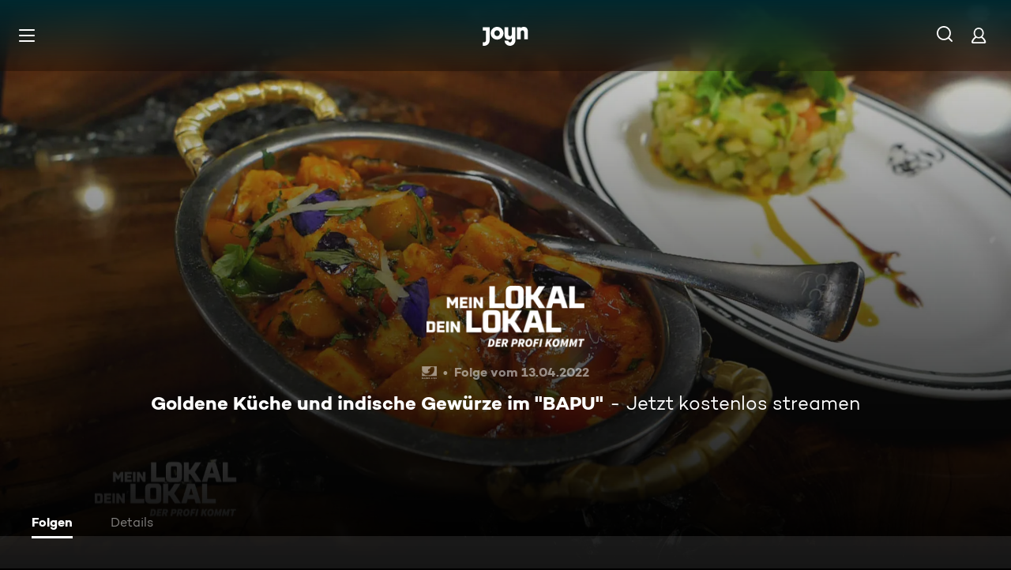

--- FILE ---
content_type: text/html; charset=utf-8
request_url: https://www.joyn.de/serien/mein-lokal-dein-lokal-der-profi-kommt-dprmg046bvl0/16-48-goldene-kueche-und-indische-gewuerze-im-bapu
body_size: 15294
content:
<!DOCTYPE html><html lang="de" class="Layout--rebranded"><head><meta charSet="utf-8" data-next-head=""/><style data-next-head="">:root { --global-styles-background: unset; --global-styles-overflow: auto; }</style><link rel="preload" href="/_next/static/media/ico-hamburger.5f4f2bc7.svg" as="image" data-next-head=""/><link rel="preload" href="/_next/static/media/ico-search.ac34d4c0.svg" as="image" data-next-head=""/><link rel="preload" href="/_next/static/media/ico-account.345e57f6.svg" as="image" data-next-head=""/><title data-next-head="">Mein Lokal, Dein Lokal - Der Profi kommt Staffel 16 Folge 48: Goldene Küche und indische Gewürze im &quot;BAPU&quot;</title><meta name="viewport" content="width=device-width, initial-scale=1, maximum-scale=5.0" data-next-head=""/><meta name="theme-color" content="#000" data-next-head=""/><meta name="apple-mobile-web-app-capable" content="yes" data-next-head=""/><meta name="mobile-web-app-capable" content="yes" data-next-head=""/><meta name="google.play-app" content="app-id=de.prosiebensat1digital.seventv" data-next-head=""/><meta name="google-site-verification" content="57Ow9iiym1b7861sXjFIB0ALbf1PHo2CEHMpkrdSokc" data-next-head=""/><meta name="application-name" content="Joyn" data-next-head=""/><meta name="apple-mobile-web-app-status-bar-style" content="black-translucent" data-next-head=""/><meta name="apple-mobile-web-app-title" content="Joyn" data-next-head=""/><link rel="dns-prefetch" href="https://img.joyn.de" data-next-head=""/><link rel="dns-prefetch" href="https://hello.myfonts.net" data-next-head=""/><link rel="search" href="https://www.joyn.de/opensearch.xml" type="application/opensearchdescription+xml" title="Joyn" data-next-head=""/><link rel="dns-prefetch" href="https://auth.joyn.de" data-next-head=""/><link rel="preconnect" href="https://api.joyn.de/graphql" data-next-head=""/><link rel="apple-touch-icon" href="/icons/apple-touch-icon-57x57.png" sizes="57x57" data-next-head=""/><link rel="apple-touch-icon" href="/icons/apple-touch-icon-60x60.png" sizes="60x60" data-next-head=""/><link rel="apple-touch-icon" href="/icons/apple-touch-icon-72x72.png" sizes="72x72" data-next-head=""/><link rel="apple-touch-icon" href="/icons/apple-touch-icon-76x76.png" sizes="76x76" data-next-head=""/><link rel="apple-touch-icon" href="/icons/apple-touch-icon-114x114.png" sizes="114x114" data-next-head=""/><link rel="apple-touch-icon" href="/icons/apple-touch-icon-120x120.png" sizes="120x120" data-next-head=""/><link rel="apple-touch-icon" href="/icons/apple-touch-icon-144x144.png" sizes="144x144" data-next-head=""/><link rel="apple-touch-icon" href="/icons/apple-touch-icon-152x152.png" sizes="152x152" data-next-head=""/><link rel="apple-touch-icon" href="/icons/apple-touch-icon-167x167.png" sizes="167x167" data-next-head=""/><link rel="apple-touch-icon" href="/icons/apple-touch-icon-180x180.png" sizes="180x180" data-next-head=""/><link rel="apple-touch-icon" href="/icons/apple-touch-icon-1024x1024.png" sizes="1024x1024" data-next-head=""/><link rel="apple-touch-startup-image" href="/icons/apple-touch-startup-image-640x1136.png" media="(device-width: 320px) and (device-height: 568px) and (-webkit-device-pixel-ratio: 2) and (orientation: portrait)" data-next-head=""/><link rel="apple-touch-startup-image" href="/icons/apple-touch-startup-image-750x1334.png" media="(device-width: 375px) and (device-height: 667px) and (-webkit-device-pixel-ratio: 2) and (orientation: portrait)" data-next-head=""/><link rel="apple-touch-startup-image" href="/icons/apple-touch-startup-image-828x1792.png" media="(device-width: 414px) and (device-height: 896px) and (-webkit-device-pixel-ratio: 2) and (orientation: portrait)" data-next-head=""/><link rel="apple-touch-startup-image" href="/icons/apple-touch-startup-image-1125x2436.png" media="(device-width: 375px) and (device-height: 812px) and (-webkit-device-pixel-ratio: 3) and (orientation: portrait)" data-next-head=""/><link rel="apple-touch-startup-image" href="/icons/apple-touch-startup-image-1242x2208.png" media="(device-width: 414px) and (device-height: 736px) and (-webkit-device-pixel-ratio: 3) and (orientation: portrait)" data-next-head=""/><link rel="apple-touch-startup-image" href="/icons/apple-touch-startup-image-1242x2688.png" media="(device-width: 414px) and (device-height: 896px) and (-webkit-device-pixel-ratio: 3) and (orientation: portrait)" data-next-head=""/><link rel="apple-touch-startup-image" href="/icons/apple-touch-startup-image-1536x2048.png" media="(device-width: 768px) and (device-height: 1024px) and (-webkit-device-pixel-ratio: 2) and (orientation: portrait)" data-next-head=""/><link rel="apple-touch-startup-image" href="/icons/apple-touch-startup-image-1668x2224.png" media="(device-width: 834px) and (device-height: 1112px) and (-webkit-device-pixel-ratio: 2) and (orientation: portrait)" data-next-head=""/><link rel="apple-touch-startup-image" href="/icons/apple-touch-startup-image-1668x2388.png" media="(device-width: 834px) and (device-height: 1194px) and (-webkit-device-pixel-ratio: 2) and (orientation: portrait)" data-next-head=""/><link rel="apple-touch-startup-image" href="/icons/apple-touch-startup-image-2048x2732.png" media="(device-width: 1024px) and (device-height: 1366px) and (-webkit-device-pixel-ratio: 2) and (orientation: portrait)" data-next-head=""/><link rel="apple-touch-startup-image" href="/icons/apple-touch-startup-image-1620x2160.png" media="(device-width: 810px) and (device-height: 1080px) and (-webkit-device-pixel-ratio: 2) and (orientation: portrait)" data-next-head=""/><link rel="apple-touch-startup-image" href="/icons/apple-touch-startup-image-1136x640.png" media="(device-width: 320px) and (device-height: 568px) and (-webkit-device-pixel-ratio: 2) and (orientation: landscape)" data-next-head=""/><link rel="apple-touch-startup-image" href="/icons/apple-touch-startup-image-1334x750.png" media="(device-width: 375px) and (device-height: 667px) and (-webkit-device-pixel-ratio: 2) and (orientation: landscape)" data-next-head=""/><link rel="apple-touch-startup-image" href="/icons/apple-touch-startup-image-1792x828.png" media="(device-width: 414px) and (device-height: 896px) and (-webkit-device-pixel-ratio: 2) and (orientation: landscape)" data-next-head=""/><link rel="apple-touch-startup-image" href="/icons/apple-touch-startup-image-2436x1125.png" media="(device-width: 375px) and (device-height: 812px) and (-webkit-device-pixel-ratio: 3) and (orientation: landscape)" data-next-head=""/><link rel="apple-touch-startup-image" href="/icons/apple-touch-startup-image-2208x1242.png" media="(device-width: 414px) and (device-height: 736px) and (-webkit-device-pixel-ratio: 3) and (orientation: landscape)" data-next-head=""/><link rel="apple-touch-startup-image" href="/icons/apple-touch-startup-image-2688x1242.png" media="(device-width: 414px) and (device-height: 896px) and (-webkit-device-pixel-ratio: 3) and (orientation: landscape)" data-next-head=""/><link rel="apple-touch-startup-image" href="/icons/apple-touch-startup-image-2048x1536.png" media="(device-width: 768px) and (device-height: 1024px) and (-webkit-device-pixel-ratio: 2) and (orientation: landscape)" data-next-head=""/><link rel="apple-touch-startup-image" href="/icons/apple-touch-startup-image-2224x1668.png" media="(device-width: 834px) and (device-height: 1112px) and (-webkit-device-pixel-ratio: 2) and (orientation: landscape)" data-next-head=""/><link rel="apple-touch-startup-image" href="/icons/apple-touch-startup-image-2388x1668.png" media="(device-width: 834px) and (device-height: 1194px) and (-webkit-device-pixel-ratio: 2) and (orientation: landscape)" data-next-head=""/><link rel="apple-touch-startup-image" href="/icons/apple-touch-startup-image-2732x2048.png" media="(device-width: 1024px) and (device-height: 1366px) and (-webkit-device-pixel-ratio: 2) and (orientation: landscape)" data-next-head=""/><link rel="apple-touch-startup-image" href="/icons/apple-touch-startup-image-2160x1620.png" media="(device-width: 810px) and (device-height: 1080px) and (-webkit-device-pixel-ratio: 2) and (orientation: landscape)" data-next-head=""/><meta name="description" content="In Kleinmachnow ist Ghandi zuhause, denn im indischen Restaurant &quot;BAPU&quot; ist Ghandi allgegenwärtig. Betriebsleiter Farhan hat das Restaurant mit viel Liebe…" data-next-head=""/><link rel="canonical" href="https://www.joyn.de/serien/mein-lokal-dein-lokal-der-profi-kommt-dprmg046bvl0/16-48-goldene-kueche-und-indische-gewuerze-im-bapu" data-next-head=""/><meta name="robots" content="max-image-preview:large" data-next-head=""/><meta property="og:url" content="https://www.joyn.de/serien/mein-lokal-dein-lokal-der-profi-kommt-dprmg046bvl0/16-48-goldene-kueche-und-indische-gewuerze-im-bapu" data-next-head=""/><meta property="og:type" content="video" data-next-head=""/><meta property="og:title" content="Mein Lokal, Dein Lokal - Der Profi kommt Staffel 16 Folge 48: Goldene Küche und indische Gewürze im &quot;BAPU&quot;" data-next-head=""/><meta property="og:description" content="In Kleinmachnow ist Ghandi zuhause, denn im indischen Restaurant &quot;BAPU&quot; ist Ghandi allgegenwärtig. Betriebsleiter Farhan hat das Restaurant mit viel Liebe…" data-next-head=""/><meta property="og:image" content="https://img.joyn.de/ing/originals/t-005/i_v125jbas5z28_videoStill.png/profile:nextgen-web-herolandscape-1920x" data-next-head=""/><link data-next-font="" rel="preconnect" href="/" crossorigin="anonymous"/><link rel="preload" href="/_next/static/css/6c52288bfb279fc4.css" as="style"/><link rel="stylesheet" href="/_next/static/css/6c52288bfb279fc4.css" data-n-g=""/><link rel="preload" href="/_next/static/css/01762d27487483be.css" as="style"/><link rel="stylesheet" href="/_next/static/css/01762d27487483be.css"/><link rel="preload" href="/_next/static/css/970b0336a771f124.css" as="style"/><link rel="stylesheet" href="/_next/static/css/970b0336a771f124.css" data-n-p=""/><link rel="preload" href="/_next/static/css/7f3e64552d529555.css" as="style"/><link rel="stylesheet" href="/_next/static/css/7f3e64552d529555.css" data-n-p=""/><link rel="preload" href="/_next/static/css/9b9f6d6d49b0a834.css" as="style"/><link rel="stylesheet" href="/_next/static/css/9b9f6d6d49b0a834.css" data-n-p=""/><link rel="preload" href="/_next/static/css/c02829ab2787dbaf.css" as="style"/><link rel="stylesheet" href="/_next/static/css/c02829ab2787dbaf.css"/><link rel="preload" href="/_next/static/css/75f3427f5d7ee0cd.css" as="style"/><link rel="stylesheet" href="/_next/static/css/75f3427f5d7ee0cd.css"/><link rel="preload" href="/_next/static/css/a2cbe51fd72d2839.css" as="style"/><link rel="stylesheet" href="/_next/static/css/a2cbe51fd72d2839.css"/><link rel="preload" href="/_next/static/css/d53710b176ac4ab1.css" as="style"/><link rel="stylesheet" href="/_next/static/css/d53710b176ac4ab1.css"/><noscript data-n-css=""></noscript><script defer="" nomodule="" src="/_next/static/chunks/polyfills-42372ed130431b0a.js"></script><script defer="" src="/_next/static/chunks/3094.2418cba1b38e2f2e.js"></script><script defer="" src="/_next/static/chunks/7982-a4ab3812479b8d7b.js"></script><script defer="" src="/_next/static/chunks/9402.7eb1ca815d998697.js"></script><script src="/_next/static/chunks/webpack-a8f1a9d40de2b3f3.js" defer=""></script><script src="/_next/static/chunks/framework-69a15deaad19de9e.js" defer=""></script><script src="/_next/static/chunks/main-201ac41ef6d456bb.js" defer=""></script><script src="/_next/static/chunks/pages/_app-dd99ac30fdaa4b0f.js" defer=""></script><script src="/_next/static/chunks/1459-6d0bb410a563b7ee.js" defer=""></script><script src="/_next/static/chunks/2789-744b59e13eca0418.js" defer=""></script><script src="/_next/static/chunks/8125-02a7710619d5064a.js" defer=""></script><script src="/_next/static/chunks/9071-61d1a0b9bf48be48.js" defer=""></script><script src="/_next/static/chunks/9132-1f46992d4d0c4061.js" defer=""></script><script src="/_next/static/chunks/1272-39091f19056807f1.js" defer=""></script><script src="/_next/static/chunks/4235-da05e1b8a3ec3fac.js" defer=""></script><script src="/_next/static/chunks/220-696c809f254c6c18.js" defer=""></script><script src="/_next/static/chunks/2408-655aea00f7f43c6e.js" defer=""></script><script src="/_next/static/chunks/32-e99c48ef012e90d8.js" defer=""></script><script src="/_next/static/chunks/6083-ebf54b490af3b2ab.js" defer=""></script><script src="/_next/static/chunks/2325-772cc44ded9765ab.js" defer=""></script><script src="/_next/static/chunks/6880-6999df2c76876a74.js" defer=""></script><script src="/_next/static/chunks/3931-35f78ce1cd4e64a5.js" defer=""></script><script src="/_next/static/chunks/pages/serien/%5Bseries%5D/%5Bepisode%5D-360d0b0583a3e23a.js" defer=""></script><script src="/_next/static/oz_e4DUj7ikQ5wEL1XBBv/_buildManifest.js" defer=""></script><script src="/_next/static/oz_e4DUj7ikQ5wEL1XBBv/_ssgManifest.js" defer=""></script></head><body style="background-color:black"><div id="__next"><a class="SkipLinkMarkup_SkipLinkMarkup__BlmTO" href="#skip-link-focus-target" data-testid="SKIPL">Zum Inhalt springen</a><a class="SkipLinkMarkup_SkipLinkMarkup__BlmTO" href="/barrierefreie-inhalte" data-testid="SKIPLBF">Barrierefrei</a><div class="PageLayoutFooterSpacer_PageLayoutFooterSpacer__y809t"><div style="--page-layout-position:static" class="PageLayoutMarkup_PageLayoutMarkup__Hwb0K"><div class="Header_Header__InterSectionWrapper__ieRtc"></div><header data-testid="Header" class=""><div style="--header-background-opacity:0.7" class="Header_Header__GradientWrapper__ZbMw1 Header_Header__GradientWrapper--rebranded__ONCDs"></div><div class="Header_BackDrop__duc3U Header_BackDrop--rebranded___LEQW" style="--header-backdrop-animation-duration:0.2s"></div><div class="Header_HeaderWrapper__1sZ_R Header_HeaderWrapper--mobile__7nxk8 Header_HeaderWrapper--mobile--logo-centered__9GTr3" data-testid="HDRM"><button aria-controls="HeaderMobileUl" aria-expanded="false" class="HamburgerButton_HamburgerButton__9MVwo" data-testid="HM"><img alt="Hauptmenü" width="28" height="28" decoding="async" data-nimg="1" style="color:transparent" src="/_next/static/media/ico-hamburger.5f4f2bc7.svg"/></button><a href="/" class="HeaderLogo_HeaderLogo__wv9x4 HeaderLogo_HeaderLogo--center__Mht_R" data-testid="HDRLG"><svg width="67px" height="28px" viewBox="0 0 67 28" fill="none"><title>Joyn</title><path d="M25.112 9.45c0-2.45-1.662-4.287-4.024-4.287-2.363 0-4.026 1.837-4.026 4.287s1.663 4.287 4.025 4.287c2.363 0 4.025-1.837 4.025-4.287zm5.425 0c0 5.21-4.239 9.45-9.45 9.45-5.21 0-9.45-4.24-9.45-9.45 0-5.21 4.24-9.45 9.45-9.45 5.211 0 9.45 4.24 9.45 9.45zM0 .525v5.162h4.638v14.175c0 1.576-.875 2.976-2.625 2.976H0V28h2.013c4.724 0 8.05-3.719 8.05-8.269V.525H0zM60.463 0c-1.574 0-3.302.442-4.55 1.99V.525h-5.425v17.85h5.424V8.225c0-1.662.875-3.062 2.617-3.062 1.758 0 2.633 1.4 2.633 2.975v10.237h5.426V7c0-4.462-2.45-7-6.125-7zM42.787.525h5.426v19.206c0 4.55-3.325 8.269-8.05 8.269-4.638 0-8.05-3.675-8.05-7.7h5.424c.088 1.4 1.138 2.537 2.625 2.537 1.75 0 2.625-1.4 2.625-2.975V16.91c-1.248 1.548-2.976 1.99-4.55 1.99-3.675 0-6.125-2.538-6.125-7V.525h5.425v10.238c0 1.574.875 2.974 2.634 2.974 1.741 0 2.616-1.4 2.616-3.062V.525z" fill="currentColor" fill-rule="evenodd"></path></svg></a><nav class="MainMenu_MainMenuNav__nCD_O MainMenu_MainMenuNav--closed__tCqDG" aria-label="Haupt Menüleiste" data-testid="HDRNAV"><ul class="MainMenu_MainMenuList__fQq7j"><div data-testid="VISH" class="VisuallyHidden_VisuallyHidden__PjC9D"><li class="MainMenuItem_MainMenuListItem__Oo1Ef"><a class="MainMenuItem_MainMenuItemLink__9rotL MainMenuItem_MainMenuItemLink--rebranded__I6oI2" data-testid="HDRNAVNP" href="/"><span style="--ui-typography-font-family-xxxs:var(--global-ui-font-campton-book);--ui-typography-font-size-xxxs:1rem;--ui-typography-line-height-xxxs:1.2;--ui-typography-font-family-m:var(--global-ui-font-campton-book);--ui-typography-font-size-m:0.9375rem;--ui-typography-line-height-m:1.2;--ui-typography-font-family-l:var(--global-ui-font-campton-book);--ui-typography-font-size-l:1.125rem;--ui-typography-line-height-l:1.2" class="Typography_Typography__iP2DB MainMenuItem_MainMenuItemLinkTextPlaceholder__mOGNm Typography_Typography--xxxs__t9bQF Typography_Typography--m__D_XQd Typography_Typography--l__KSpvV" aria-hidden="true">Neu &amp; beliebt</span><span style="--ui-typography-font-family-xxxs:var(--global-ui-font-campton-book);--ui-typography-font-size-xxxs:1rem;--ui-typography-line-height-xxxs:1.2;--ui-typography-font-family-m:var(--global-ui-font-campton-book);--ui-typography-font-size-m:0.9375rem;--ui-typography-line-height-m:1.2;--ui-typography-font-family-l:var(--global-ui-font-campton-book);--ui-typography-font-size-l:1.125rem;--ui-typography-line-height-l:1.2" class="Typography_Typography__iP2DB MainMenuItem_MainMenuItemLinkText__Z3JtH Typography_Typography--xxxs__t9bQF Typography_Typography--m__D_XQd Typography_Typography--l__KSpvV">Neu &amp; beliebt</span></a></li></div><div data-testid="VISH" class="VisuallyHidden_VisuallyHidden__PjC9D"><li class="MainMenuItem_MainMenuListItem__Oo1Ef"><a class="MainMenuItem_MainMenuItemLink__9rotL MainMenuItem_MainMenuItemLink--rebranded__I6oI2" data-testid="HDRNAVFY" href="/fuer-dich"><span style="--ui-typography-font-family-xxxs:var(--global-ui-font-campton-book);--ui-typography-font-size-xxxs:1rem;--ui-typography-line-height-xxxs:1.2;--ui-typography-font-family-m:var(--global-ui-font-campton-book);--ui-typography-font-size-m:0.9375rem;--ui-typography-line-height-m:1.2;--ui-typography-font-family-l:var(--global-ui-font-campton-book);--ui-typography-font-size-l:1.125rem;--ui-typography-line-height-l:1.2" class="Typography_Typography__iP2DB MainMenuItem_MainMenuItemLinkTextPlaceholder__mOGNm Typography_Typography--xxxs__t9bQF Typography_Typography--m__D_XQd Typography_Typography--l__KSpvV" aria-hidden="true">Für Dich</span><span style="--ui-typography-font-family-xxxs:var(--global-ui-font-campton-book);--ui-typography-font-size-xxxs:1rem;--ui-typography-line-height-xxxs:1.2;--ui-typography-font-family-m:var(--global-ui-font-campton-book);--ui-typography-font-size-m:0.9375rem;--ui-typography-line-height-m:1.2;--ui-typography-font-family-l:var(--global-ui-font-campton-book);--ui-typography-font-size-l:1.125rem;--ui-typography-line-height-l:1.2" class="Typography_Typography__iP2DB MainMenuItem_MainMenuItemLinkText__Z3JtH Typography_Typography--xxxs__t9bQF Typography_Typography--m__D_XQd Typography_Typography--l__KSpvV">Für Dich</span></a></li></div><div data-testid="VISH" class="VisuallyHidden_VisuallyHidden__PjC9D"><li class="MainMenuItem_MainMenuListItem__Oo1Ef"><a class="MainMenuItem_MainMenuItemLink__9rotL MainMenuItem_MainMenuItemLink--rebranded__I6oI2" data-testid="HDRNAVME" href="/mediatheken"><span style="--ui-typography-font-family-xxxs:var(--global-ui-font-campton-book);--ui-typography-font-size-xxxs:1rem;--ui-typography-line-height-xxxs:1.2;--ui-typography-font-family-m:var(--global-ui-font-campton-book);--ui-typography-font-size-m:0.9375rem;--ui-typography-line-height-m:1.2;--ui-typography-font-family-l:var(--global-ui-font-campton-book);--ui-typography-font-size-l:1.125rem;--ui-typography-line-height-l:1.2" class="Typography_Typography__iP2DB MainMenuItem_MainMenuItemLinkTextPlaceholder__mOGNm Typography_Typography--xxxs__t9bQF Typography_Typography--m__D_XQd Typography_Typography--l__KSpvV" aria-hidden="true">Mediatheken</span><span style="--ui-typography-font-family-xxxs:var(--global-ui-font-campton-book);--ui-typography-font-size-xxxs:1rem;--ui-typography-line-height-xxxs:1.2;--ui-typography-font-family-m:var(--global-ui-font-campton-book);--ui-typography-font-size-m:0.9375rem;--ui-typography-line-height-m:1.2;--ui-typography-font-family-l:var(--global-ui-font-campton-book);--ui-typography-font-size-l:1.125rem;--ui-typography-line-height-l:1.2" class="Typography_Typography__iP2DB MainMenuItem_MainMenuItemLinkText__Z3JtH Typography_Typography--xxxs__t9bQF Typography_Typography--m__D_XQd Typography_Typography--l__KSpvV">Mediatheken</span></a></li></div><div data-testid="VISH" class="VisuallyHidden_VisuallyHidden__PjC9D"><li class="MainMenuItem_MainMenuListItem__Oo1Ef"><a class="MainMenuItem_MainMenuItemLink__9rotL MainMenuItem_MainMenuItemLink--rebranded__I6oI2" data-testid="HDRNAVL" href="/play/live-tv"><span style="--ui-typography-font-family-xxxs:var(--global-ui-font-campton-book);--ui-typography-font-size-xxxs:1rem;--ui-typography-line-height-xxxs:1.2;--ui-typography-font-family-m:var(--global-ui-font-campton-book);--ui-typography-font-size-m:0.9375rem;--ui-typography-line-height-m:1.2;--ui-typography-font-family-l:var(--global-ui-font-campton-book);--ui-typography-font-size-l:1.125rem;--ui-typography-line-height-l:1.2" class="Typography_Typography__iP2DB MainMenuItem_MainMenuItemLinkTextPlaceholder__mOGNm Typography_Typography--xxxs__t9bQF Typography_Typography--m__D_XQd Typography_Typography--l__KSpvV" aria-hidden="true">Live TV</span><span style="--ui-typography-font-family-xxxs:var(--global-ui-font-campton-book);--ui-typography-font-size-xxxs:1rem;--ui-typography-line-height-xxxs:1.2;--ui-typography-font-family-m:var(--global-ui-font-campton-book);--ui-typography-font-size-m:0.9375rem;--ui-typography-line-height-m:1.2;--ui-typography-font-family-l:var(--global-ui-font-campton-book);--ui-typography-font-size-l:1.125rem;--ui-typography-line-height-l:1.2" class="Typography_Typography__iP2DB MainMenuItem_MainMenuItemLinkText__Z3JtH Typography_Typography--xxxs__t9bQF Typography_Typography--m__D_XQd Typography_Typography--l__KSpvV">Live TV</span></a></li></div><div data-testid="VISH" class="VisuallyHidden_VisuallyHidden__PjC9D"><li class="MainMenuItem_MainMenuListItem__Oo1Ef"><a class="MainMenuItem_MainMenuItemLink__9rotL MainMenuItem_MainMenuItemLink--rebranded__I6oI2" data-testid="HDRNAVS" href="/serien"><span style="--ui-typography-font-family-xxxs:var(--global-ui-font-campton-book);--ui-typography-font-size-xxxs:1rem;--ui-typography-line-height-xxxs:1.2;--ui-typography-font-family-m:var(--global-ui-font-campton-book);--ui-typography-font-size-m:0.9375rem;--ui-typography-line-height-m:1.2;--ui-typography-font-family-l:var(--global-ui-font-campton-book);--ui-typography-font-size-l:1.125rem;--ui-typography-line-height-l:1.2" class="Typography_Typography__iP2DB MainMenuItem_MainMenuItemLinkTextPlaceholder__mOGNm Typography_Typography--xxxs__t9bQF Typography_Typography--m__D_XQd Typography_Typography--l__KSpvV" aria-hidden="true">Serien</span><span style="--ui-typography-font-family-xxxs:var(--global-ui-font-campton-book);--ui-typography-font-size-xxxs:1rem;--ui-typography-line-height-xxxs:1.2;--ui-typography-font-family-m:var(--global-ui-font-campton-book);--ui-typography-font-size-m:0.9375rem;--ui-typography-line-height-m:1.2;--ui-typography-font-family-l:var(--global-ui-font-campton-book);--ui-typography-font-size-l:1.125rem;--ui-typography-line-height-l:1.2" class="Typography_Typography__iP2DB MainMenuItem_MainMenuItemLinkText__Z3JtH Typography_Typography--xxxs__t9bQF Typography_Typography--m__D_XQd Typography_Typography--l__KSpvV">Serien</span></a></li></div><div data-testid="VISH" class="VisuallyHidden_VisuallyHidden__PjC9D"><li class="MainMenuItem_MainMenuListItem__Oo1Ef"><a class="MainMenuItem_MainMenuItemLink__9rotL MainMenuItem_MainMenuItemLink--rebranded__I6oI2" data-testid="HDRNAVM" href="/filme"><span style="--ui-typography-font-family-xxxs:var(--global-ui-font-campton-book);--ui-typography-font-size-xxxs:1rem;--ui-typography-line-height-xxxs:1.2;--ui-typography-font-family-m:var(--global-ui-font-campton-book);--ui-typography-font-size-m:0.9375rem;--ui-typography-line-height-m:1.2;--ui-typography-font-family-l:var(--global-ui-font-campton-book);--ui-typography-font-size-l:1.125rem;--ui-typography-line-height-l:1.2" class="Typography_Typography__iP2DB MainMenuItem_MainMenuItemLinkTextPlaceholder__mOGNm Typography_Typography--xxxs__t9bQF Typography_Typography--m__D_XQd Typography_Typography--l__KSpvV" aria-hidden="true">Filme</span><span style="--ui-typography-font-family-xxxs:var(--global-ui-font-campton-book);--ui-typography-font-size-xxxs:1rem;--ui-typography-line-height-xxxs:1.2;--ui-typography-font-family-m:var(--global-ui-font-campton-book);--ui-typography-font-size-m:0.9375rem;--ui-typography-line-height-m:1.2;--ui-typography-font-family-l:var(--global-ui-font-campton-book);--ui-typography-font-size-l:1.125rem;--ui-typography-line-height-l:1.2" class="Typography_Typography__iP2DB MainMenuItem_MainMenuItemLinkText__Z3JtH Typography_Typography--xxxs__t9bQF Typography_Typography--m__D_XQd Typography_Typography--l__KSpvV">Filme</span></a></li></div><div data-testid="VISH" class="VisuallyHidden_VisuallyHidden__PjC9D"><li class="MainMenuItem_MainMenuListItem__Oo1Ef"><a class="MainMenuItem_MainMenuItemLink__9rotL MainMenuItem_MainMenuItemLink--rebranded__I6oI2" data-testid="HDRNAVSP" href="/sport"><span style="--ui-typography-font-family-xxxs:var(--global-ui-font-campton-book);--ui-typography-font-size-xxxs:1rem;--ui-typography-line-height-xxxs:1.2;--ui-typography-font-family-m:var(--global-ui-font-campton-book);--ui-typography-font-size-m:0.9375rem;--ui-typography-line-height-m:1.2;--ui-typography-font-family-l:var(--global-ui-font-campton-book);--ui-typography-font-size-l:1.125rem;--ui-typography-line-height-l:1.2" class="Typography_Typography__iP2DB MainMenuItem_MainMenuItemLinkTextPlaceholder__mOGNm Typography_Typography--xxxs__t9bQF Typography_Typography--m__D_XQd Typography_Typography--l__KSpvV" aria-hidden="true">Sport</span><span style="--ui-typography-font-family-xxxs:var(--global-ui-font-campton-book);--ui-typography-font-size-xxxs:1rem;--ui-typography-line-height-xxxs:1.2;--ui-typography-font-family-m:var(--global-ui-font-campton-book);--ui-typography-font-size-m:0.9375rem;--ui-typography-line-height-m:1.2;--ui-typography-font-family-l:var(--global-ui-font-campton-book);--ui-typography-font-size-l:1.125rem;--ui-typography-line-height-l:1.2" class="Typography_Typography__iP2DB MainMenuItem_MainMenuItemLinkText__Z3JtH Typography_Typography--xxxs__t9bQF Typography_Typography--m__D_XQd Typography_Typography--l__KSpvV">Sport</span></a></li></div><div data-testid="VISH" class="VisuallyHidden_VisuallyHidden__PjC9D"><li class="MainMenuItem_MainMenuListItem__Oo1Ef"><a class="MainMenuItem_MainMenuItemLink__9rotL MainMenuItem_MainMenuItemLink--rebranded__I6oI2" data-testid="HDRNAVN" href="/news"><span style="--ui-typography-font-family-xxxs:var(--global-ui-font-campton-book);--ui-typography-font-size-xxxs:1rem;--ui-typography-line-height-xxxs:1.2;--ui-typography-font-family-m:var(--global-ui-font-campton-book);--ui-typography-font-size-m:0.9375rem;--ui-typography-line-height-m:1.2;--ui-typography-font-family-l:var(--global-ui-font-campton-book);--ui-typography-font-size-l:1.125rem;--ui-typography-line-height-l:1.2" class="Typography_Typography__iP2DB MainMenuItem_MainMenuItemLinkTextPlaceholder__mOGNm Typography_Typography--xxxs__t9bQF Typography_Typography--m__D_XQd Typography_Typography--l__KSpvV" aria-hidden="true">News &amp; Doku</span><span style="--ui-typography-font-family-xxxs:var(--global-ui-font-campton-book);--ui-typography-font-size-xxxs:1rem;--ui-typography-line-height-xxxs:1.2;--ui-typography-font-family-m:var(--global-ui-font-campton-book);--ui-typography-font-size-m:0.9375rem;--ui-typography-line-height-m:1.2;--ui-typography-font-family-l:var(--global-ui-font-campton-book);--ui-typography-font-size-l:1.125rem;--ui-typography-line-height-l:1.2" class="Typography_Typography__iP2DB MainMenuItem_MainMenuItemLinkText__Z3JtH Typography_Typography--xxxs__t9bQF Typography_Typography--m__D_XQd Typography_Typography--l__KSpvV">News &amp; Doku</span></a></li></div><div data-testid="VISH" class="VisuallyHidden_VisuallyHidden__PjC9D"><li class="MainMenuItem_MainMenuListItem__Oo1Ef"><a class="MainMenuItem_MainMenuItemLink__9rotL MainMenuItem_MainMenuItemLink--rebranded__I6oI2" data-testid="" href="/bts"><span style="--ui-typography-font-family-xxxs:var(--global-ui-font-campton-book);--ui-typography-font-size-xxxs:1rem;--ui-typography-line-height-xxxs:1.2;--ui-typography-font-family-m:var(--global-ui-font-campton-book);--ui-typography-font-size-m:0.9375rem;--ui-typography-line-height-m:1.2;--ui-typography-font-family-l:var(--global-ui-font-campton-book);--ui-typography-font-size-l:1.125rem;--ui-typography-line-height-l:1.2" class="Typography_Typography__iP2DB MainMenuItem_MainMenuItemLinkTextPlaceholder__mOGNm Typography_Typography--xxxs__t9bQF Typography_Typography--m__D_XQd Typography_Typography--l__KSpvV" aria-hidden="true">Behind The Screens</span><span style="--ui-typography-font-family-xxxs:var(--global-ui-font-campton-book);--ui-typography-font-size-xxxs:1rem;--ui-typography-line-height-xxxs:1.2;--ui-typography-font-family-m:var(--global-ui-font-campton-book);--ui-typography-font-size-m:0.9375rem;--ui-typography-line-height-m:1.2;--ui-typography-font-family-l:var(--global-ui-font-campton-book);--ui-typography-font-size-l:1.125rem;--ui-typography-line-height-l:1.2" class="Typography_Typography__iP2DB MainMenuItem_MainMenuItemLinkText__Z3JtH Typography_Typography--xxxs__t9bQF Typography_Typography--m__D_XQd Typography_Typography--l__KSpvV">Behind The Screens</span></a></li></div></ul></nav><a class="HeaderSearch_HeaderSearchWrapper__fi4Kx" data-testid="HDRSB" href="/suche"><img alt="Suche" width="28" height="28" decoding="async" data-nimg="1" style="color:transparent" src="/_next/static/media/ico-search.ac34d4c0.svg"/></a><a href="/mein-account" class="HeaderAccountIcon_HeaderAccountLink__lp2jf" data-testid="LGST" aria-label="Login" style="--header-account-background-color:transparent"><img alt="Mein Account" width="28" height="28" decoding="async" data-nimg="1" style="color:transparent" src="/_next/static/media/ico-account.345e57f6.svg"/></a></div><div class="Header_HeaderWrapper__1sZ_R Header_HeaderWrapper--desktop__STpjL" data-testid="HDRD"><a href="/" class="HeaderLogo_HeaderLogo__wv9x4 HeaderLogo_HeaderLogo--center__Mht_R" data-testid="HDRLG"><svg width="67px" height="28px" viewBox="0 0 67 28" fill="none"><title>Joyn</title><path d="M25.112 9.45c0-2.45-1.662-4.287-4.024-4.287-2.363 0-4.026 1.837-4.026 4.287s1.663 4.287 4.025 4.287c2.363 0 4.025-1.837 4.025-4.287zm5.425 0c0 5.21-4.239 9.45-9.45 9.45-5.21 0-9.45-4.24-9.45-9.45 0-5.21 4.24-9.45 9.45-9.45 5.211 0 9.45 4.24 9.45 9.45zM0 .525v5.162h4.638v14.175c0 1.576-.875 2.976-2.625 2.976H0V28h2.013c4.724 0 8.05-3.719 8.05-8.269V.525H0zM60.463 0c-1.574 0-3.302.442-4.55 1.99V.525h-5.425v17.85h5.424V8.225c0-1.662.875-3.062 2.617-3.062 1.758 0 2.633 1.4 2.633 2.975v10.237h5.426V7c0-4.462-2.45-7-6.125-7zM42.787.525h5.426v19.206c0 4.55-3.325 8.269-8.05 8.269-4.638 0-8.05-3.675-8.05-7.7h5.424c.088 1.4 1.138 2.537 2.625 2.537 1.75 0 2.625-1.4 2.625-2.975V16.91c-1.248 1.548-2.976 1.99-4.55 1.99-3.675 0-6.125-2.538-6.125-7V.525h5.425v10.238c0 1.574.875 2.974 2.634 2.974 1.741 0 2.616-1.4 2.616-3.062V.525z" fill="currentColor" fill-rule="evenodd"></path></svg></a><nav class="MainMenu_MainMenuNav__nCD_O MainMenu_MainMenuNav--closed__tCqDG" aria-label="Haupt Menüleiste" data-testid="HDRNAV"><ul class="MainMenu_MainMenuList__fQq7j"><div data-testid="VISH" class="VisuallyHidden_VisuallyHidden__PjC9D"><li class="MainMenuItem_MainMenuListItem__Oo1Ef MainMenuItem_MainMenuListItem--desktop__3uOpQ"><a class="MainMenuItem_MainMenuItemLink__9rotL MainMenuItem_MainMenuItemLink--rebranded__I6oI2" data-testid="HDRNAVNP" href="/"><span style="--ui-typography-font-family-xxxs:var(--global-ui-font-campton-book);--ui-typography-font-size-xxxs:1rem;--ui-typography-line-height-xxxs:1.2;--ui-typography-font-family-m:var(--global-ui-font-campton-book);--ui-typography-font-size-m:0.9375rem;--ui-typography-line-height-m:1.2;--ui-typography-font-family-l:var(--global-ui-font-campton-book);--ui-typography-font-size-l:1.125rem;--ui-typography-line-height-l:1.2" class="Typography_Typography__iP2DB MainMenuItem_MainMenuItemLinkTextPlaceholder__mOGNm Typography_Typography--xxxs__t9bQF Typography_Typography--m__D_XQd Typography_Typography--l__KSpvV" aria-hidden="true">Neu &amp; beliebt</span><span style="--ui-typography-font-family-xxxs:var(--global-ui-font-campton-book);--ui-typography-font-size-xxxs:1rem;--ui-typography-line-height-xxxs:1.2;--ui-typography-font-family-m:var(--global-ui-font-campton-book);--ui-typography-font-size-m:0.9375rem;--ui-typography-line-height-m:1.2;--ui-typography-font-family-l:var(--global-ui-font-campton-book);--ui-typography-font-size-l:1.125rem;--ui-typography-line-height-l:1.2" class="Typography_Typography__iP2DB MainMenuItem_MainMenuItemLinkText__Z3JtH Typography_Typography--xxxs__t9bQF Typography_Typography--m__D_XQd Typography_Typography--l__KSpvV">Neu &amp; beliebt</span></a></li></div><div data-testid="VISH" class="VisuallyHidden_VisuallyHidden__PjC9D"><li class="MainMenuItem_MainMenuListItem__Oo1Ef MainMenuItem_MainMenuListItem--desktop__3uOpQ"><a class="MainMenuItem_MainMenuItemLink__9rotL MainMenuItem_MainMenuItemLink--rebranded__I6oI2" data-testid="HDRNAVFY" href="/fuer-dich"><span style="--ui-typography-font-family-xxxs:var(--global-ui-font-campton-book);--ui-typography-font-size-xxxs:1rem;--ui-typography-line-height-xxxs:1.2;--ui-typography-font-family-m:var(--global-ui-font-campton-book);--ui-typography-font-size-m:0.9375rem;--ui-typography-line-height-m:1.2;--ui-typography-font-family-l:var(--global-ui-font-campton-book);--ui-typography-font-size-l:1.125rem;--ui-typography-line-height-l:1.2" class="Typography_Typography__iP2DB MainMenuItem_MainMenuItemLinkTextPlaceholder__mOGNm Typography_Typography--xxxs__t9bQF Typography_Typography--m__D_XQd Typography_Typography--l__KSpvV" aria-hidden="true">Für Dich</span><span style="--ui-typography-font-family-xxxs:var(--global-ui-font-campton-book);--ui-typography-font-size-xxxs:1rem;--ui-typography-line-height-xxxs:1.2;--ui-typography-font-family-m:var(--global-ui-font-campton-book);--ui-typography-font-size-m:0.9375rem;--ui-typography-line-height-m:1.2;--ui-typography-font-family-l:var(--global-ui-font-campton-book);--ui-typography-font-size-l:1.125rem;--ui-typography-line-height-l:1.2" class="Typography_Typography__iP2DB MainMenuItem_MainMenuItemLinkText__Z3JtH Typography_Typography--xxxs__t9bQF Typography_Typography--m__D_XQd Typography_Typography--l__KSpvV">Für Dich</span></a></li></div><div data-testid="VISH" class="VisuallyHidden_VisuallyHidden__PjC9D"><li class="MainMenuItem_MainMenuListItem__Oo1Ef MainMenuItem_MainMenuListItem--desktop__3uOpQ"><a class="MainMenuItem_MainMenuItemLink__9rotL MainMenuItem_MainMenuItemLink--rebranded__I6oI2" data-testid="HDRNAVME" href="/mediatheken"><span style="--ui-typography-font-family-xxxs:var(--global-ui-font-campton-book);--ui-typography-font-size-xxxs:1rem;--ui-typography-line-height-xxxs:1.2;--ui-typography-font-family-m:var(--global-ui-font-campton-book);--ui-typography-font-size-m:0.9375rem;--ui-typography-line-height-m:1.2;--ui-typography-font-family-l:var(--global-ui-font-campton-book);--ui-typography-font-size-l:1.125rem;--ui-typography-line-height-l:1.2" class="Typography_Typography__iP2DB MainMenuItem_MainMenuItemLinkTextPlaceholder__mOGNm Typography_Typography--xxxs__t9bQF Typography_Typography--m__D_XQd Typography_Typography--l__KSpvV" aria-hidden="true">Mediatheken</span><span style="--ui-typography-font-family-xxxs:var(--global-ui-font-campton-book);--ui-typography-font-size-xxxs:1rem;--ui-typography-line-height-xxxs:1.2;--ui-typography-font-family-m:var(--global-ui-font-campton-book);--ui-typography-font-size-m:0.9375rem;--ui-typography-line-height-m:1.2;--ui-typography-font-family-l:var(--global-ui-font-campton-book);--ui-typography-font-size-l:1.125rem;--ui-typography-line-height-l:1.2" class="Typography_Typography__iP2DB MainMenuItem_MainMenuItemLinkText__Z3JtH Typography_Typography--xxxs__t9bQF Typography_Typography--m__D_XQd Typography_Typography--l__KSpvV">Mediatheken</span></a></li></div><div data-testid="VISH" class="VisuallyHidden_VisuallyHidden__PjC9D"><li class="MainMenuItem_MainMenuListItem__Oo1Ef MainMenuItem_MainMenuListItem--desktop__3uOpQ"><a class="MainMenuItem_MainMenuItemLink__9rotL MainMenuItem_MainMenuItemLink--rebranded__I6oI2" data-testid="HDRNAVL" href="/play/live-tv"><span style="--ui-typography-font-family-xxxs:var(--global-ui-font-campton-book);--ui-typography-font-size-xxxs:1rem;--ui-typography-line-height-xxxs:1.2;--ui-typography-font-family-m:var(--global-ui-font-campton-book);--ui-typography-font-size-m:0.9375rem;--ui-typography-line-height-m:1.2;--ui-typography-font-family-l:var(--global-ui-font-campton-book);--ui-typography-font-size-l:1.125rem;--ui-typography-line-height-l:1.2" class="Typography_Typography__iP2DB MainMenuItem_MainMenuItemLinkTextPlaceholder__mOGNm Typography_Typography--xxxs__t9bQF Typography_Typography--m__D_XQd Typography_Typography--l__KSpvV" aria-hidden="true">Live TV</span><span style="--ui-typography-font-family-xxxs:var(--global-ui-font-campton-book);--ui-typography-font-size-xxxs:1rem;--ui-typography-line-height-xxxs:1.2;--ui-typography-font-family-m:var(--global-ui-font-campton-book);--ui-typography-font-size-m:0.9375rem;--ui-typography-line-height-m:1.2;--ui-typography-font-family-l:var(--global-ui-font-campton-book);--ui-typography-font-size-l:1.125rem;--ui-typography-line-height-l:1.2" class="Typography_Typography__iP2DB MainMenuItem_MainMenuItemLinkText__Z3JtH Typography_Typography--xxxs__t9bQF Typography_Typography--m__D_XQd Typography_Typography--l__KSpvV">Live TV</span></a></li></div><div data-testid="VISH" class="VisuallyHidden_VisuallyHidden__PjC9D"><li class="MainMenuItem_MainMenuListItem__Oo1Ef MainMenuItem_MainMenuListItem--desktop__3uOpQ"><a class="MainMenuItem_MainMenuItemLink__9rotL MainMenuItem_MainMenuItemLink--rebranded__I6oI2" data-testid="HDRNAVS" href="/serien"><span style="--ui-typography-font-family-xxxs:var(--global-ui-font-campton-book);--ui-typography-font-size-xxxs:1rem;--ui-typography-line-height-xxxs:1.2;--ui-typography-font-family-m:var(--global-ui-font-campton-book);--ui-typography-font-size-m:0.9375rem;--ui-typography-line-height-m:1.2;--ui-typography-font-family-l:var(--global-ui-font-campton-book);--ui-typography-font-size-l:1.125rem;--ui-typography-line-height-l:1.2" class="Typography_Typography__iP2DB MainMenuItem_MainMenuItemLinkTextPlaceholder__mOGNm Typography_Typography--xxxs__t9bQF Typography_Typography--m__D_XQd Typography_Typography--l__KSpvV" aria-hidden="true">Serien</span><span style="--ui-typography-font-family-xxxs:var(--global-ui-font-campton-book);--ui-typography-font-size-xxxs:1rem;--ui-typography-line-height-xxxs:1.2;--ui-typography-font-family-m:var(--global-ui-font-campton-book);--ui-typography-font-size-m:0.9375rem;--ui-typography-line-height-m:1.2;--ui-typography-font-family-l:var(--global-ui-font-campton-book);--ui-typography-font-size-l:1.125rem;--ui-typography-line-height-l:1.2" class="Typography_Typography__iP2DB MainMenuItem_MainMenuItemLinkText__Z3JtH Typography_Typography--xxxs__t9bQF Typography_Typography--m__D_XQd Typography_Typography--l__KSpvV">Serien</span></a></li></div><div data-testid="VISH" class="VisuallyHidden_VisuallyHidden__PjC9D"><li class="MainMenuItem_MainMenuListItem__Oo1Ef MainMenuItem_MainMenuListItem--desktop__3uOpQ"><a class="MainMenuItem_MainMenuItemLink__9rotL MainMenuItem_MainMenuItemLink--rebranded__I6oI2" data-testid="HDRNAVM" href="/filme"><span style="--ui-typography-font-family-xxxs:var(--global-ui-font-campton-book);--ui-typography-font-size-xxxs:1rem;--ui-typography-line-height-xxxs:1.2;--ui-typography-font-family-m:var(--global-ui-font-campton-book);--ui-typography-font-size-m:0.9375rem;--ui-typography-line-height-m:1.2;--ui-typography-font-family-l:var(--global-ui-font-campton-book);--ui-typography-font-size-l:1.125rem;--ui-typography-line-height-l:1.2" class="Typography_Typography__iP2DB MainMenuItem_MainMenuItemLinkTextPlaceholder__mOGNm Typography_Typography--xxxs__t9bQF Typography_Typography--m__D_XQd Typography_Typography--l__KSpvV" aria-hidden="true">Filme</span><span style="--ui-typography-font-family-xxxs:var(--global-ui-font-campton-book);--ui-typography-font-size-xxxs:1rem;--ui-typography-line-height-xxxs:1.2;--ui-typography-font-family-m:var(--global-ui-font-campton-book);--ui-typography-font-size-m:0.9375rem;--ui-typography-line-height-m:1.2;--ui-typography-font-family-l:var(--global-ui-font-campton-book);--ui-typography-font-size-l:1.125rem;--ui-typography-line-height-l:1.2" class="Typography_Typography__iP2DB MainMenuItem_MainMenuItemLinkText__Z3JtH Typography_Typography--xxxs__t9bQF Typography_Typography--m__D_XQd Typography_Typography--l__KSpvV">Filme</span></a></li></div><div data-testid="VISH" class="VisuallyHidden_VisuallyHidden__PjC9D"><li class="MainMenuItem_MainMenuListItem__Oo1Ef MainMenuItem_MainMenuListItem--desktop__3uOpQ"><a class="MainMenuItem_MainMenuItemLink__9rotL MainMenuItem_MainMenuItemLink--rebranded__I6oI2" data-testid="HDRNAVSP" href="/sport"><span style="--ui-typography-font-family-xxxs:var(--global-ui-font-campton-book);--ui-typography-font-size-xxxs:1rem;--ui-typography-line-height-xxxs:1.2;--ui-typography-font-family-m:var(--global-ui-font-campton-book);--ui-typography-font-size-m:0.9375rem;--ui-typography-line-height-m:1.2;--ui-typography-font-family-l:var(--global-ui-font-campton-book);--ui-typography-font-size-l:1.125rem;--ui-typography-line-height-l:1.2" class="Typography_Typography__iP2DB MainMenuItem_MainMenuItemLinkTextPlaceholder__mOGNm Typography_Typography--xxxs__t9bQF Typography_Typography--m__D_XQd Typography_Typography--l__KSpvV" aria-hidden="true">Sport</span><span style="--ui-typography-font-family-xxxs:var(--global-ui-font-campton-book);--ui-typography-font-size-xxxs:1rem;--ui-typography-line-height-xxxs:1.2;--ui-typography-font-family-m:var(--global-ui-font-campton-book);--ui-typography-font-size-m:0.9375rem;--ui-typography-line-height-m:1.2;--ui-typography-font-family-l:var(--global-ui-font-campton-book);--ui-typography-font-size-l:1.125rem;--ui-typography-line-height-l:1.2" class="Typography_Typography__iP2DB MainMenuItem_MainMenuItemLinkText__Z3JtH Typography_Typography--xxxs__t9bQF Typography_Typography--m__D_XQd Typography_Typography--l__KSpvV">Sport</span></a></li></div><div data-testid="VISH" class="VisuallyHidden_VisuallyHidden__PjC9D"><li class="MainMenuItem_MainMenuListItem__Oo1Ef MainMenuItem_MainMenuListItem--desktop__3uOpQ"><a class="MainMenuItem_MainMenuItemLink__9rotL MainMenuItem_MainMenuItemLink--rebranded__I6oI2" data-testid="HDRNAVN" href="/news"><span style="--ui-typography-font-family-xxxs:var(--global-ui-font-campton-book);--ui-typography-font-size-xxxs:1rem;--ui-typography-line-height-xxxs:1.2;--ui-typography-font-family-m:var(--global-ui-font-campton-book);--ui-typography-font-size-m:0.9375rem;--ui-typography-line-height-m:1.2;--ui-typography-font-family-l:var(--global-ui-font-campton-book);--ui-typography-font-size-l:1.125rem;--ui-typography-line-height-l:1.2" class="Typography_Typography__iP2DB MainMenuItem_MainMenuItemLinkTextPlaceholder__mOGNm Typography_Typography--xxxs__t9bQF Typography_Typography--m__D_XQd Typography_Typography--l__KSpvV" aria-hidden="true">News &amp; Doku</span><span style="--ui-typography-font-family-xxxs:var(--global-ui-font-campton-book);--ui-typography-font-size-xxxs:1rem;--ui-typography-line-height-xxxs:1.2;--ui-typography-font-family-m:var(--global-ui-font-campton-book);--ui-typography-font-size-m:0.9375rem;--ui-typography-line-height-m:1.2;--ui-typography-font-family-l:var(--global-ui-font-campton-book);--ui-typography-font-size-l:1.125rem;--ui-typography-line-height-l:1.2" class="Typography_Typography__iP2DB MainMenuItem_MainMenuItemLinkText__Z3JtH Typography_Typography--xxxs__t9bQF Typography_Typography--m__D_XQd Typography_Typography--l__KSpvV">News &amp; Doku</span></a></li></div></ul></nav><a class="HeaderSearch_HeaderSearchWrapper__fi4Kx" data-testid="HDRSB" href="/suche"><img alt="Suche" width="28" height="28" decoding="async" data-nimg="1" style="color:transparent" src="/_next/static/media/ico-search.ac34d4c0.svg"/></a><a href="/mein-account" class="HeaderAccountIcon_HeaderAccountLink__lp2jf" data-testid="LGST" aria-label="Login" style="--header-account-background-color:transparent"><img alt="Mein Account" width="28" height="28" decoding="async" data-nimg="1" style="color:transparent" src="/_next/static/media/ico-account.345e57f6.svg"/></a></div></header><div id="skip-link-focus-target" data-testid="SKIPLMC" tabindex="-1"></div><main class="PageLayoutMarkup_PageLayout__ContentContainer__tZk3u" data-testid="PLM"><div><script type="application/ld+json">{"@context":"https://schema.org/","@type":"TVEpisode","name":"Mein Lokal, Dein Lokal - Der Profi kommt Staffel 16 Folge 48: Goldene Küche und indische Gewürze im \"BAPU\"","description":"In Kleinmachnow ist Ghandi zuhause, denn im indischen Restaurant \"BAPU\" ist Ghandi allgegenwärtig. Betriebsleiter Farhan hat das Restaurant mit viel Liebe…","episodeNumber":48,"partOfSeason":{"@type":"TVSeason","seasonNumber":16,"numberOfEpisodes":161},"partOfSeries":{"@type":"TVSeries","name":"Mein Lokal, Dein Lokal - Der Profi kommt"},"datePublished":"2022-04-13","duration":"PT0H44M1S","image":"https://img.joyn.de/ing/originals/t-005/i_v125jbas5z28_videoStill.png/profile:nextgen-web-herolandscape-1920x","video":{"@type":"VideoObject","name":"Mein Lokal, Dein Lokal - Der Profi kommt Staffel 16 Folge 48: Goldene Küche und indische Gewürze im \"BAPU\"","description":"In Kleinmachnow ist Ghandi zuhause, denn im indischen Restaurant \"BAPU\" ist Ghandi allgegenwärtig. Betriebsleiter Farhan hat das Restaurant mit viel Liebe…","thumbnailUrl":"https://img.joyn.de/ing/originals/t-005/i_v125jbas5z28_videoStill.png/profile:nextgen-webphone-primary-768x432","uploadDate":"2022-04-13","duration":"PT0H44M1S","contentUrl":"https://www.joyn.de/serien/mein-lokal-dein-lokal-der-profi-kommt-dprmg046bvl0/16-48-goldene-kueche-und-indische-gewuerze-im-bapu"}}</script><div class="EpisodeHero_EpisodeHero__c03f0"><div class="EpisodeHero_EpisodeHero__InfoWrapper__m2_w1"><div data-testid="EPDHI"><div class="EpisodeHeroInfo_EpisodeHeroInfo__MarkingsWrapperDesktop__K1ZP7"><div class="Markings_MarkingsContainer__pFIkw" style="--markings-size-default:var(--global-ui-space-5);--markings-gap-size-default:var(--global-ui-space-2-1)" data-testid="CHNLMRKGS"></div></div><div class="EpisodeHeroInfo_EpisodeHeroInfo__ArtLogoWrapper__WglRl"><a href="/serien/mein-lokal-dein-lokal-der-profi-kommt-dprmg046bvl0"><picture class="Picture_Picture__ApGod" style="--ui-picture-object-fit:scale-down;--ui-picture-vertical-position:center;--ui-picture-horizontal-position:center"><source srcSet="https://img.joyn.de/ing/originals/t-005/i_hs0d2m3j9yw9_artLogo.png/profile:nextgen-web-artlogo-360x148.webp 1x, https://img.joyn.de/ing/originals/t-005/i_hs0d2m3j9yw9_artLogo.png/profile:original.webp 2x" media="(min-width: 1700px)" type="image/webp"/><source srcSet="https://img.joyn.de/ing/originals/t-005/i_hs0d2m3j9yw9_artLogo.png/profile:nextgen-web-artlogo-360x148 1x, https://img.joyn.de/ing/originals/t-005/i_hs0d2m3j9yw9_artLogo.png/profile:original 2x" media="(min-width: 1700px)"/><source srcSet="https://img.joyn.de/ing/originals/t-005/i_hs0d2m3j9yw9_artLogo.png/profile:nextgen-web-artlogo-300x123.webp 1x, https://img.joyn.de/ing/originals/t-005/i_hs0d2m3j9yw9_artLogo.png/profile:original.webp 2x" media="(min-width: 1440px)" type="image/webp"/><source srcSet="https://img.joyn.de/ing/originals/t-005/i_hs0d2m3j9yw9_artLogo.png/profile:nextgen-web-artlogo-300x123 1x, https://img.joyn.de/ing/originals/t-005/i_hs0d2m3j9yw9_artLogo.png/profile:original 2x" media="(min-width: 1440px)"/><source srcSet="https://img.joyn.de/ing/originals/t-005/i_hs0d2m3j9yw9_artLogo.png/profile:nextgen-web-artlogo-210x86.webp 1x, https://img.joyn.de/ing/originals/t-005/i_hs0d2m3j9yw9_artLogo.png/profile:original.webp 2x" media="(min-width: 768px)" type="image/webp"/><source srcSet="https://img.joyn.de/ing/originals/t-005/i_hs0d2m3j9yw9_artLogo.png/profile:nextgen-web-artlogo-210x86 1x, https://img.joyn.de/ing/originals/t-005/i_hs0d2m3j9yw9_artLogo.png/profile:original 2x" media="(min-width: 768px)"/><source srcSet="https://img.joyn.de/ing/originals/t-005/i_hs0d2m3j9yw9_artLogo.png/profile:nextgen-web-artlogo-183x75.webp 1x, https://img.joyn.de/ing/originals/t-005/i_hs0d2m3j9yw9_artLogo.png/profile:nextgen-web-artlogo-300x123.webp 2x" media="(max-width: 768px)" type="image/webp"/><source srcSet="https://img.joyn.de/ing/originals/t-005/i_hs0d2m3j9yw9_artLogo.png/profile:nextgen-web-artlogo-183x75 1x, https://img.joyn.de/ing/originals/t-005/i_hs0d2m3j9yw9_artLogo.png/profile:nextgen-web-artlogo-300x123 2x" media="(max-width: 768px)"/><img alt="Mein Lokal, Dein Lokal - Der Profi kommt" class="EpisodeHeroInfo_EpisodeHeroInfo__ArtLogo__6OB2F EpisodeHeroInfo_EpisodeHeroInfo__ArtLogoPicture__sYlFp" src="https://img.joyn.de/ing/originals/t-005/i_hs0d2m3j9yw9_artLogo.png/profile:nextgen-web-artlogo-360x148"/></picture></a><div data-testid="VISH" class="VisuallyHidden_VisuallyHidden__PjC9D"><h1 style="--ui-typography-font-family:var(--global-ui-font-campton-book);--ui-typography-font-size:1rem;--ui-typography-line-height:1.2" class="Typography_Typography__iP2DB">Goldene Küche und indische Gewürze im &quot;BAPU&quot;</h1></div></div><div class="EpisodeHeroInfo_EpisodeHeroInfo__MetaWrapper__zc5TS"><div style="--ui-typography-font-family-xxxs:var(--global-ui-font-campton-bold);--ui-typography-font-size-xxxs:0.8125rem;--ui-typography-line-height-xxxs:1.2;--ui-typography-font-family-xs:var(--global-ui-font-campton-bold);--ui-typography-font-size-xs:1rem;--ui-typography-line-height-xs:1.2;--ui-typography-font-family-xxl:var(--global-ui-font-campton-bold);--ui-typography-font-size-xxl:1.625rem;--ui-typography-line-height-xxl:1.2" class="Typography_Typography__iP2DB MetaInfo_MetaInfo__5ksu0 EpisodeHeroInfo_EpisodeHeroInfo__Meta__FJeJt Typography_Typography--xxxs__t9bQF Typography_Typography--xs__i65Ew Typography_Typography--xxl__Me9pd" data-testid="EDPMI"><span class="MetaInfo_MetaInfo__Item__Acnxn"><span class="MetaInfo_MetaInfo__NoSeparatorItem__d6TYU"><img src="https://img.joyn.de/cms/var/assets/Content/Shared/Brand/CMS/AVOD/Kabel%2BEins/brand-logo-white-Kabel-Eins.png/profile:nextgen-web-brand-150x" alt="Kabel Eins"/></span></span><span class="MetaInfo_MetaInfo__Item__Acnxn"><span class="MetaInfo_MetaInfo__ItemText__7GcvJ">Folge vom 13.04.2022</span></span></div></div><div class="EpisodeHeroInfo_EpisodeHeroInfo__MarkingsWrapperMobile__y_Rkn"><div class="Markings_MarkingsContainer__pFIkw" style="--markings-size-default:var(--global-ui-space-5);--markings-gap-size-default:var(--global-ui-space-2-1)" data-testid="CHNLMRKGS"></div></div></div></div><div class="EpisodeHero_EpisodeHero__ImageOuterWrapper__RkB5Q"><div class="EpisodeHero_EpisodeHero__ImageInnerWrapper__sMt3g"><picture class="Picture_Picture__ApGod" style="--ui-picture-object-fit:cover;--ui-picture-vertical-position:top;--ui-picture-horizontal-position:center"><source srcSet="https://img.joyn.de/ing/originals/t-005/i_v125jbas5z28_videoStill.png/profile:nextgen-web-herolandscape-1920x.webp" media="screen and (min-width: 768px)" type="image/webp"/><source srcSet="https://img.joyn.de/ing/originals/t-005/i_v125jbas5z28_videoStill.png/profile:nextgen-web-herolandscape-1920x" media="screen and (min-width: 768px)"/><source srcSet="https://img.joyn.de/ing/originals/t-005/i_v125jbas5z28_videoStill.png/profile:nextgen-webphone-primary-768x432.webp" media="screen and (max-width: 768px)" type="image/webp"/><source srcSet="https://img.joyn.de/ing/originals/t-005/i_v125jbas5z28_videoStill.png/profile:nextgen-webphone-primary-768x432" media="screen and (max-width: 768px)"/><img alt="Goldene Küche und indische Gewürze im &quot;BAPU&quot;" class="EpisodeHero_EpisodeHeroImage__Image__7kszh" src="https://img.joyn.de/ing/originals/t-005/i_v125jbas5z28_videoStill.png/profile:nextgen-web-herolandscape-1920x"/></picture></div></div><h2 class="EpisodeHero_EpisodeHero__TitleWrapper__MSBiV"><span style="--ui-typography-font-family-xxxs:var(--global-ui-font-campton-bold);--ui-typography-font-size-xxxs:1.25rem;--ui-typography-line-height-xxxs:1.2;--ui-typography-font-family-xs:var(--global-ui-font-campton-bold);--ui-typography-font-size-xs:1.5rem;--ui-typography-line-height-xs:1.2;--ui-typography-font-family-xxl:var(--global-ui-font-campton-bold);--ui-typography-font-size-xxl:2.75rem;--ui-typography-line-height-xxl:1.2" class="Typography_Typography__iP2DB Typography_Typography--xxxs__t9bQF Typography_Typography--xs__i65Ew Typography_Typography--xxl__Me9pd">Goldene Küche und indische Gewürze im &quot;BAPU&quot;</span><span style="--ui-typography-font-family-xxxs:var(--global-ui-font-campton-book);--ui-typography-font-size-xxxs:1.25rem;--ui-typography-line-height-xxxs:1.2;--ui-typography-font-family-xs:var(--global-ui-font-campton-book);--ui-typography-font-size-xs:1.5rem;--ui-typography-line-height-xs:1.2;--ui-typography-font-family-xxl:var(--global-ui-font-campton-book);--ui-typography-font-size-xxl:2.75rem;--ui-typography-line-height-xxl:1.2" class="Typography_Typography__iP2DB Typography_Typography--xxxs__t9bQF Typography_Typography--xs__i65Ew Typography_Typography--xxl__Me9pd">Jetzt kostenlos streamen</span></h2><div class="EpisodeHero_EpisodeHero__ButtonWrapper__x9_PM"><div class="PreserveSpace_PreserveSpace--hidden__D5wZK"><button data-testid="EDPCTA" style="--ui-button-background-color:#c44c10;--ui-button-color:var(--global-ui-color-white);--ui-button-hover-background-color:var(--global-ui-color-black);--ui-button-hover-color:var(--global-ui-color-white)" class="Button_Button__qO_62 Button_Button--rebranded__UuPRZ Button_Button--solid__xiV61"></button></div></div></div><div class="Tabs_TabsContainer__jXF1_ EpisodeTabsMarkup_EpisodeTabsMarkup__52VJd"><div class="Tabs_Tablist--hide-scrollbar__i4GXq"></div><div class="Tabs_TabsScroller__Otwnm"><div role="tablist" aria-label="series-info" class="Tabs_Tablist__GwrTW"><button role="tab" class="Tabs_Tab__kjKPk Tabs_Tab--selected__UW_OX" tabindex="0" aria-selected="true" id="episode-details-tabs-tab-season" aria-controls="episode-details-tabs-tabpanel-season"><span class="Tabs_TabLabel__ewjPw"><span class="Tabs_TabFocusRing__Kj97q"><span style="--ui-typography-font-family:var(--global-ui-font-campton-bold);--ui-typography-font-size:1rem;--ui-typography-line-height:1.2" class="Typography_Typography__iP2DB Tabs_TabLabelText__1ZAbJ">Folgen</span></span></span></button><button role="tab" class="Tabs_Tab__kjKPk" tabindex="-1" aria-selected="false" id="episode-details-tabs-tab-details" aria-controls="episode-details-tabs-tabpanel-details"><span class="Tabs_TabLabel__ewjPw"><span class="Tabs_TabFocusRing__Kj97q"><span style="--ui-typography-font-family:var(--global-ui-font-campton-book);--ui-typography-font-size:1rem;--ui-typography-line-height:1.2" class="Typography_Typography__iP2DB Tabs_TabLabelText__1ZAbJ">Details</span></span></span></button></div></div></div><div role="tabpanel" id="episode-details-tabs-tabpanel-season" aria-labelledby="episode-details-tabs-tab-season"><div class="TabPanelContent_TabPanelContent__XtcG5 TabPanelContent_TabPanelContent--with-gradient__Fls0f"><div><div class="EpisodeSeasonTabMarkup_EpisodeSeasonTabMarkup__hF4_G"><h2 style="--ui-typography-font-family-xxxs:var(--global-ui-font-campton-bold);--ui-typography-font-size-xxxs:1.125rem;--ui-typography-line-height-xxxs:1.2;--ui-typography-font-family-s:var(--global-ui-font-campton-bold);--ui-typography-font-size-s:1.375rem;--ui-typography-line-height-s:1.2" class="Typography_Typography__iP2DB Typography_Typography--xxxs__t9bQF Typography_Typography--s__zsseo">Mein Lokal, Dein Lokal - Der Profi kommt</h2><h3 style="--ui-typography-font-family-xxxs:var(--global-ui-font-campton-book);--ui-typography-font-size-xxxs:1.125rem;--ui-typography-line-height-xxxs:1.2;--ui-typography-font-family-s:var(--global-ui-font-campton-book);--ui-typography-font-size-s:1.375rem;--ui-typography-line-height-s:1.2" class="Typography_Typography__iP2DB Typography_Typography--xxxs__t9bQF Typography_Typography--s__zsseo">Folge vom 13.04.2022: Goldene Küche und indische Gewürze im &quot;BAPU&quot;</h3><div style="--ui-typography-font-family:var(--global-ui-font-campton-book);--ui-typography-font-size:1rem;--ui-typography-line-height:1.2" class="Typography_Typography__iP2DB MetaInfo_MetaInfo__5ksu0 EpisodeSeasonTabMarkup_EpisodeSeasonTabMarkup__Info__ZRxPl"><span class="MetaInfo_MetaInfo__Item__Acnxn"><span class="MetaInfo_MetaInfo__ItemText__7GcvJ">45 Min.</span></span><span class="MetaInfo_MetaInfo__Item__Acnxn"><span class="MetaInfo_MetaInfo__ItemText__7GcvJ">Folge vom 13.04.2022</span></span><span class="MetaInfo_MetaInfo__Item__Acnxn"><span class="MetaInfo_MetaInfo__ItemText__7GcvJ">Ab 6</span></span></div><p style="--ui-typography-font-family-xxxs:var(--global-ui-font-campton-book);--ui-typography-font-size-xxxs:0.9375rem;--ui-typography-line-height-xxxs:1.2;--ui-typography-font-family-xs:var(--global-ui-font-campton-book);--ui-typography-font-size-xs:1rem;--ui-typography-line-height-xs:1.2" class="Typography_Typography__iP2DB Typography_Typography--xxxs__t9bQF Typography_Typography--xs__i65Ew">In Kleinmachnow ist Ghandi zuhause, denn im indischen Restaurant &quot;BAPU&quot; ist Ghandi allgegenwärtig. Betriebsleiter Farhan hat das Restaurant mit viel Liebe zum Detail eingerichtet. Das besondere Ambiente und die indischen Köstlichkeiten sollen die Besucher nach Indien entführen. Doch gelingt die Reise in den Orient?</p></div><div class="EpisodeGridMarkup_EpisodeGridMarkup__sqaob"><h4 style="--ui-typography-font-family-xxxs:var(--global-ui-font-campton-book);--ui-typography-font-size-xxxs:1.125rem;--ui-typography-line-height-xxxs:1.2;--ui-typography-font-family-s:var(--global-ui-font-campton-book);--ui-typography-font-size-s:1.375rem;--ui-typography-line-height-s:1.2" class="Typography_Typography__iP2DB EpisodeGridMarkup_EpisodeGridMarkup__Title__1MRP8 Typography_Typography--xxxs__t9bQF Typography_Typography--s__zsseo">Alle verfügbaren Folgen</h4><ul class="Grid_GridWrapper__bCgYA Grid_GridWrapper--has-side-margin__8a0B1 Grid_GridWrapper--breakpoint-desktop-xxxs__iIA5s Grid_GridWrapper--breakpoint-desktop-xxs__0h2i4 Grid_GridWrapper--breakpoint-desktop-xs__5lldh Grid_GridWrapper--breakpoint-desktop-s__yySjF Grid_GridWrapper--breakpoint-desktop-m__MP43W Grid_GridWrapper--breakpoint-desktop-l__xGRSK Grid_GridWrapper--breakpoint-desktop-xl__5V5e3 Grid_GridWrapper--breakpoint-desktop-xxl__1ny3r" style="--grid-columns-desktop-xxxs:1;--grid-columns-desktop-xxs:2;--grid-columns-desktop-xs:2;--grid-columns-desktop-s:3;--grid-columns-desktop-m:3;--grid-columns-desktop-l:4;--grid-columns-desktop-xl:4;--grid-columns-desktop-xxl:5" data-testid="GRE"><li class="Grid_GridItem__dE_ip grid-item"><div aria-hidden="true" class="CardEpisodeMarkup_CardEpisodePlaceholder__z4T2o CardEpisodeMarkup_CardEpisodePlaceholder--rebranded___8x5h"><div data-testid="VISH" class="VisuallyHidden_VisuallyHidden__PjC9D"><a href="/serien/mein-lokal-dein-lokal-der-profi-kommt-dprmg046bvl0/16-161-kochen-mit-bier-im-brauereigasthof-loewen-post-bp9uq7gtmqmr" tabindex="-1">Kochen mit Bier im &quot;Brauereigasthof Löwen-Post&quot;?</a></div></div></li><li class="Grid_GridItem__dE_ip grid-item"><div aria-hidden="true" class="CardEpisodeMarkup_CardEpisodePlaceholder__z4T2o CardEpisodeMarkup_CardEpisodePlaceholder--rebranded___8x5h"><div data-testid="VISH" class="VisuallyHidden_VisuallyHidden__PjC9D"><a href="/serien/mein-lokal-dein-lokal-der-profi-kommt-dprmg046bvl0/16-160-tschechische-kueche-im-schwarzwald-im-restaurant-springbrunnen-bps5qkinh7h7" tabindex="-1">Tschechische Küche im Schwarzwald im &quot;Restaurant Springbrunnen&quot;</a></div></div></li><li class="Grid_GridItem__dE_ip grid-item"><div aria-hidden="true" class="CardEpisodeMarkup_CardEpisodePlaceholder__z4T2o CardEpisodeMarkup_CardEpisodePlaceholder--rebranded___8x5h"><div data-testid="VISH" class="VisuallyHidden_VisuallyHidden__PjC9D"><a href="/serien/mein-lokal-dein-lokal-der-profi-kommt-dprmg046bvl0/16-159-hauptsache-weihnachtlich-im-yachthafen-kehl-bp4kbrn35xvr" tabindex="-1">Hauptsache weihnachtlich im &quot;Yachthafen Kehl&quot;!</a></div></div></li><li class="Grid_GridItem__dE_ip grid-item"><div aria-hidden="true" class="CardEpisodeMarkup_CardEpisodePlaceholder__z4T2o CardEpisodeMarkup_CardEpisodePlaceholder--rebranded___8x5h"><div data-testid="VISH" class="VisuallyHidden_VisuallyHidden__PjC9D"><a href="/serien/mein-lokal-dein-lokal-der-profi-kommt-dprmg046bvl0/16-158-700qm-im-lokal-webers-esszeit" tabindex="-1">700qm im Lokal &quot;Weber&#x27;s Esszeit&quot;?</a></div></div></li><li class="Grid_GridItem__dE_ip grid-item"><div aria-hidden="true" class="CardEpisodeMarkup_CardEpisodePlaceholder__z4T2o CardEpisodeMarkup_CardEpisodePlaceholder--rebranded___8x5h"><div data-testid="VISH" class="VisuallyHidden_VisuallyHidden__PjC9D"><a href="/serien/mein-lokal-dein-lokal-der-profi-kommt-dprmg046bvl0/16-157-gluecksgefuehle-in-der-villa-rottweil-bp36pae00163" tabindex="-1">Glücksgefühle in der &quot;VILLA Rottweil&quot;?</a></div></div></li><li class="Grid_GridItem__dE_ip grid-item"><div aria-hidden="true" class="CardEpisodeMarkup_CardEpisodePlaceholder__z4T2o CardEpisodeMarkup_CardEpisodePlaceholder--rebranded___8x5h"><div data-testid="VISH" class="VisuallyHidden_VisuallyHidden__PjC9D"><a href="/serien/mein-lokal-dein-lokal-der-profi-kommt-dprmg046bvl0/16-156-slow-food-im-lokal-zur-boerse-bpcbnm8yrlw6" tabindex="-1">Slow-Food im Lokal &quot;Zur Börse&quot;</a></div></div></li><li class="Grid_GridItem__dE_ip grid-item"><div aria-hidden="true" class="CardEpisodeMarkup_CardEpisodePlaceholder__z4T2o CardEpisodeMarkup_CardEpisodePlaceholder--rebranded___8x5h"><div data-testid="VISH" class="VisuallyHidden_VisuallyHidden__PjC9D"><a href="/serien/mein-lokal-dein-lokal-der-profi-kommt-dprmg046bvl0/16-155-vereinsgastronomie-mit-expertise-im-lokal-zum-adam-bptknrf51qi0" tabindex="-1">Vereinsgastronomie mit Expertise im Lokal &quot;Zum Adam&quot;</a></div></div></li><li class="Grid_GridItem__dE_ip grid-item"><div aria-hidden="true" class="CardEpisodeMarkup_CardEpisodePlaceholder__z4T2o CardEpisodeMarkup_CardEpisodePlaceholder--rebranded___8x5h"><div data-testid="VISH" class="VisuallyHidden_VisuallyHidden__PjC9D"><a href="/serien/mein-lokal-dein-lokal-der-profi-kommt-dprmg046bvl0/16-154-herrschaftliches-speisen-im-lokal-artichoke-im-wolfsbrunn-bp3bbpoykij1" tabindex="-1">Herrschaftliches Speisen im Lokal &quot;Artichoke im Wolfsbrunn&quot;</a></div></div></li><li class="Grid_GridItem__dE_ip grid-item"><div aria-hidden="true" class="CardEpisodeMarkup_CardEpisodePlaceholder__z4T2o CardEpisodeMarkup_CardEpisodePlaceholder--rebranded___8x5h"><div data-testid="VISH" class="VisuallyHidden_VisuallyHidden__PjC9D"><a href="/serien/mein-lokal-dein-lokal-der-profi-kommt-dprmg046bvl0/16-153-punkteregen-oder-donnerwetter-im-lokal-zum-amtshof-bpj7kjp7b5f6" tabindex="-1">Punkteregen oder Donnerwetter im Lokal &quot;Zum Amtshof&quot;</a></div></div></li><li class="Grid_GridItem__dE_ip grid-item"><div aria-hidden="true" class="CardEpisodeMarkup_CardEpisodePlaceholder__z4T2o CardEpisodeMarkup_CardEpisodePlaceholder--rebranded___8x5h"><div data-testid="VISH" class="VisuallyHidden_VisuallyHidden__PjC9D"><a href="/serien/mein-lokal-dein-lokal-der-profi-kommt-dprmg046bvl0/16-152-hesse-bar-im-idyllischen-elbtal-bp4jddhno9i7" tabindex="-1">&quot;Hesse Bar&quot; im idyllischen Elbtal</a></div></div></li><li class="Grid_GridItem__dE_ip grid-item"><div aria-hidden="true" class="CardEpisodeMarkup_CardEpisodePlaceholder__z4T2o CardEpisodeMarkup_CardEpisodePlaceholder--rebranded___8x5h"><div data-testid="VISH" class="VisuallyHidden_VisuallyHidden__PjC9D"><a href="/serien/mein-lokal-dein-lokal-der-profi-kommt-dprmg046bvl0/16-151-finaltag-im-lokal-das-singold-an-der-wertach" tabindex="-1">Finaltag im Lokal &quot;Das SinGold&quot; an der Wertach</a></div></div></li><li class="Grid_GridItem__dE_ip grid-item"><div aria-hidden="true" class="CardEpisodeMarkup_CardEpisodePlaceholder__z4T2o CardEpisodeMarkup_CardEpisodePlaceholder--rebranded___8x5h"><div data-testid="VISH" class="VisuallyHidden_VisuallyHidden__PjC9D"><a href="/serien/mein-lokal-dein-lokal-der-profi-kommt-dprmg046bvl0/16-150-300-jaehrige-tradition-im-lokal-braustueble-ustersbach" tabindex="-1">300-jährige Tradition im Lokal &quot;Braustüble Ustersbach&quot;</a></div></div></li><li class="Grid_GridItem__dE_ip grid-item"><div aria-hidden="true" class="CardEpisodeMarkup_CardEpisodePlaceholder__z4T2o CardEpisodeMarkup_CardEpisodePlaceholder--rebranded___8x5h"><div data-testid="VISH" class="VisuallyHidden_VisuallyHidden__PjC9D"><a href="/serien/mein-lokal-dein-lokal-der-profi-kommt-dprmg046bvl0/16-149-bayrisch-trifft-orientalisch-im-lokal-maximilians-klause" tabindex="-1">Bayrisch trifft Orientalisch im Lokal &quot;Maximilians Klause&quot;</a></div></div></li><li class="Grid_GridItem__dE_ip grid-item"><div aria-hidden="true" class="CardEpisodeMarkup_CardEpisodePlaceholder__z4T2o CardEpisodeMarkup_CardEpisodePlaceholder--rebranded___8x5h"><div data-testid="VISH" class="VisuallyHidden_VisuallyHidden__PjC9D"><a href="/serien/mein-lokal-dein-lokal-der-profi-kommt-dprmg046bvl0/16-148-suedtirol-feeling-im-lokal-flosslaende-in-augsburg-bph29p0b1rpq" tabindex="-1">Südtirol-Feeling im Lokal &quot;Floßlände&quot; in Augsburg</a></div></div></li><li class="Grid_GridItem__dE_ip grid-item"><div aria-hidden="true" class="CardEpisodeMarkup_CardEpisodePlaceholder__z4T2o CardEpisodeMarkup_CardEpisodePlaceholder--rebranded___8x5h"><div data-testid="VISH" class="VisuallyHidden_VisuallyHidden__PjC9D"><a href="/serien/mein-lokal-dein-lokal-der-profi-kommt-dprmg046bvl0/16-147-restaurant-im-supermarkt-im-lokal-das-bergius" tabindex="-1">Restaurant im Supermarkt im Lokal &quot;Das Bergius&quot;</a></div></div></li><li class="Grid_GridItem__dE_ip grid-item"><div aria-hidden="true" class="CardEpisodeMarkup_CardEpisodePlaceholder__z4T2o CardEpisodeMarkup_CardEpisodePlaceholder--rebranded___8x5h"><div data-testid="VISH" class="VisuallyHidden_VisuallyHidden__PjC9D"><a href="/serien/mein-lokal-dein-lokal-der-profi-kommt-dprmg046bvl0/16-146-essen-wie-bei-freunden-im-restaurant-tonihof" tabindex="-1">Essen wie bei Freunden im &quot;Restaurant Tonihof“</a></div></div></li><li class="Grid_GridItem__dE_ip grid-item"><div aria-hidden="true" class="CardEpisodeMarkup_CardEpisodePlaceholder__z4T2o CardEpisodeMarkup_CardEpisodePlaceholder--rebranded___8x5h"><div data-testid="VISH" class="VisuallyHidden_VisuallyHidden__PjC9D"><a href="/serien/mein-lokal-dein-lokal-der-profi-kommt-dprmg046bvl0/16-145-bayrische-fabelwesen-im-wirtshaus-wolpertinger-bppb29kstid0" tabindex="-1">Bayrische Fabelwesen im &quot;Wirtshaus Wolpertinger“</a></div></div></li><li class="Grid_GridItem__dE_ip grid-item"><div aria-hidden="true" class="CardEpisodeMarkup_CardEpisodePlaceholder__z4T2o CardEpisodeMarkup_CardEpisodePlaceholder--rebranded___8x5h"><div data-testid="VISH" class="VisuallyHidden_VisuallyHidden__PjC9D"><a href="/serien/mein-lokal-dein-lokal-der-profi-kommt-dprmg046bvl0/16-144-bayrische-kultur-im-wirtshaus-max-joseph-zum-brauer" tabindex="-1">Bayrische Kultur im &quot;Wirtshaus Max Joseph zum Brauer&quot;</a></div></div></li><li class="Grid_GridItem__dE_ip grid-item"><div aria-hidden="true" class="CardEpisodeMarkup_CardEpisodePlaceholder__z4T2o CardEpisodeMarkup_CardEpisodePlaceholder--rebranded___8x5h"><div data-testid="VISH" class="VisuallyHidden_VisuallyHidden__PjC9D"><a href="/serien/mein-lokal-dein-lokal-der-profi-kommt-dprmg046bvl0/16-143-traumhafte-aussicht-auf-die-berge-im-lokal-zomm-im-meilerhof-bpie0dbcc9e4" tabindex="-1">Traumhafte Aussicht auf die Berge im Lokal &quot;ZOMM im Meilerhof&quot;</a></div></div></li><li class="Grid_GridItem__dE_ip grid-item"><div aria-hidden="true" class="CardEpisodeMarkup_CardEpisodePlaceholder__z4T2o CardEpisodeMarkup_CardEpisodePlaceholder--rebranded___8x5h"><div data-testid="VISH" class="VisuallyHidden_VisuallyHidden__PjC9D"><a href="/serien/mein-lokal-dein-lokal-der-profi-kommt-dprmg046bvl0/16-142-minigolf-und-gemischte-kueche-im-lokal-zum-golfer" tabindex="-1">Minigolf und gemischte Küche im Lokal &quot;Zum Golfer&quot; </a></div></div></li><div class="Grid_GridVisibilityDetectionBlock__HBkLo"></div></ul></div></div></div></div><div role="tabpanel" hidden="" id="episode-details-tabs-tabpanel-details" aria-labelledby="episode-details-tabs-tab-details"><div class="TabPanelContent_TabPanelContent__XtcG5 TabPanelContent_TabPanelContent--with-gradient__Fls0f"><div><div class="DetailsContent_DetailsContent__rmcy8" data-testid="DC"><div class="DetailsContent_DetailsContent__Columns__XVTVr"><div class="DetailsContent_DetailsContent__Column__l0o57"><div class="DetailsContent_DetailsContent__Row__Hcmjc"><div style="--ui-typography-font-family-xxxs:var(--global-ui-font-campton-bold);--ui-typography-font-size-xxxs:0.8125rem;--ui-typography-line-height-xxxs:1.2;--ui-typography-font-family-xs:var(--global-ui-font-campton-bold);--ui-typography-font-size-xs:0.9375rem;--ui-typography-line-height-xs:1.2" class="Typography_Typography__iP2DB DetailsContent_DetailsContent__RowTitle__hERO9 Typography_Typography--xxxs__t9bQF Typography_Typography--xs__i65Ew">Genre<!-- -->:</div><span style="--ui-typography-font-family-xxxs:var(--global-ui-font-campton-book);--ui-typography-font-size-xxxs:0.8125rem;--ui-typography-line-height-xxxs:1.2;--ui-typography-font-family-xs:var(--global-ui-font-campton-book);--ui-typography-font-size-xs:0.9375rem;--ui-typography-line-height-xs:1.2" class="Typography_Typography__iP2DB Typography_Typography--xxxs__t9bQF Typography_Typography--xs__i65Ew">Kochen, Reality</span></div><div class="DetailsContent_DetailsContent__Row__Hcmjc"><div style="--ui-typography-font-family-xxxs:var(--global-ui-font-campton-bold);--ui-typography-font-size-xxxs:0.8125rem;--ui-typography-line-height-xxxs:1.2;--ui-typography-font-family-xs:var(--global-ui-font-campton-bold);--ui-typography-font-size-xs:0.9375rem;--ui-typography-line-height-xs:1.2" class="Typography_Typography__iP2DB DetailsContent_DetailsContent__RowTitle__hERO9 Typography_Typography--xxxs__t9bQF Typography_Typography--xs__i65Ew">Produktion<!-- -->:</div><span style="--ui-typography-font-family-xxxs:var(--global-ui-font-campton-book);--ui-typography-font-size-xxxs:0.8125rem;--ui-typography-line-height-xxxs:1.2;--ui-typography-font-family-xs:var(--global-ui-font-campton-book);--ui-typography-font-size-xs:0.9375rem;--ui-typography-line-height-xs:1.2" class="Typography_Typography__iP2DB Typography_Typography--xxxs__t9bQF Typography_Typography--xs__i65Ew">DE, 2018</span></div></div><div class="DetailsContent_DetailsContent__Column__l0o57"><div class="DetailsContent_DetailsContent__Row__Hcmjc DetailsContent_DetailsContent__Row--mobile-single-line__K06TZ"><div style="--ui-typography-font-family-xxxs:var(--global-ui-font-campton-bold);--ui-typography-font-size-xxxs:0.8125rem;--ui-typography-line-height-xxxs:1.2;--ui-typography-font-family-xs:var(--global-ui-font-campton-bold);--ui-typography-font-size-xs:0.9375rem;--ui-typography-line-height-xs:1.2" class="Typography_Typography__iP2DB DetailsContent_DetailsContent__RowTitle__hERO9 DetailsContent_DetailsContent__RowTitle--mobile-single-line__S7OHI Typography_Typography--xxxs__t9bQF Typography_Typography--xs__i65Ew">Altersfreigabe<!-- -->:</div><div style="--ui-typography-font-family-xxxs:var(--global-ui-font-campton-book);--ui-typography-font-size-xxxs:0.8125rem;--ui-typography-line-height-xxxs:1.2;--ui-typography-font-family-xs:var(--global-ui-font-campton-book);--ui-typography-font-size-xs:0.9375rem;--ui-typography-line-height-xs:1.2" class="Typography_Typography__iP2DB MetaInfo_MetaInfo__5ksu0 Typography_Typography--xxxs__t9bQF Typography_Typography--xs__i65Ew"><span class="MetaInfo_MetaInfo__Item__Acnxn"><div class="AgeRating_AgeRatingWrapper__0BiOy" data-testid="AGRBDG" style="--age-rating-height-default:var(--global-ui-space-5);--age-rating-width-default:var(--global-ui-space-5)"><span style="--ui-typography-font-family:var(--global-ui-font-campton-bold);--ui-typography-font-size:0.6875rem;--ui-typography-line-height:1.2" class="Typography_Typography__iP2DB AgeRating_AgeRatingFont__WDp0P">6</span></div></span></div></div><div class="DetailsContent_DetailsContent__Row__Hcmjc"><div style="--ui-typography-font-family-xxxs:var(--global-ui-font-campton-bold);--ui-typography-font-size-xxxs:0.8125rem;--ui-typography-line-height-xxxs:1.2;--ui-typography-font-family-xs:var(--global-ui-font-campton-bold);--ui-typography-font-size-xs:0.9375rem;--ui-typography-line-height-xs:1.2" class="Typography_Typography__iP2DB DetailsContent_DetailsContent__RowTitle__hERO9 Typography_Typography--xxxs__t9bQF Typography_Typography--xs__i65Ew">Copyrights<!-- -->:</div><span style="--ui-typography-font-family-xxxs:var(--global-ui-font-campton-book);--ui-typography-font-size-xxxs:0.8125rem;--ui-typography-line-height-xxxs:1.2;--ui-typography-font-family-xs:var(--global-ui-font-campton-book);--ui-typography-font-size-xs:0.9375rem;--ui-typography-line-height-xs:1.2" class="Typography_Typography__iP2DB Typography_Typography--xxxs__t9bQF Typography_Typography--xs__i65Ew">© Kabel Eins</span></div><div class="DetailsContent_DetailsContent__Row__Hcmjc"><span style="--ui-typography-font-family-xxxs:var(--global-ui-font-campton-book);--ui-typography-font-size-xxxs:0.8125rem;--ui-typography-line-height-xxxs:1.2;--ui-typography-font-family-xs:var(--global-ui-font-campton-book);--ui-typography-font-size-xs:0.9375rem;--ui-typography-line-height-xs:1.2" class="Typography_Typography__iP2DB Typography_Typography--xxxs__t9bQF Typography_Typography--xs__i65Ew"><span class="DetailsContent_DetailsContent__ProductPlacement__3gyK7"><div class="ProductPlacement_ProductPlacement__u1KNR"><svg width="9" height="11" viewBox="0 0 9 11" fill="none" xmlns="http://www.w3.org/2000/svg"><path fill-rule="evenodd" clip-rule="evenodd" d="M2.43867 7.26386V10.2489H0.638672V0.0488586H4.47867C5.08867 0.0488586 5.64117 0.133859 6.13617 0.303859C6.63117 0.473859 7.05367 0.711359 7.40367 1.01636C7.75367 1.32136 8.02617 1.69136 8.22117 2.12636C8.41617 2.56136 8.51367 3.04386 8.51367 3.57386C8.51367 4.13386 8.41117 4.63886 8.20617 5.08886C8.00117 5.53886 7.71117 5.92636 7.33617 6.25136C6.96117 6.57636 6.50867 6.82636 5.97867 7.00136C5.44867 7.17636 4.86367 7.26386 4.22367 7.26386H2.43867ZM2.44132 5.61445H4.42132C5.11132 5.61445 5.66882 5.42945 6.09382 5.05945C6.51882 4.68945 6.73132 4.19445 6.73132 3.57445C6.73132 3.01445 6.51882 2.56445 6.09382 2.22445C5.66882 1.88445 5.11132 1.71445 4.42132 1.71445H2.44132V5.61445Z" fill="white"></path></svg></div></span>Enthält Produktplatzierungen</span></div></div></div></div></div></div></div></div></main><div class="PageLayoutFooterWrapper_PageLayoutFooterWrapper__Ru9t9"><footer data-testid="FTR" class="VisuallyHidden_VisuallyHidden__PjC9D"><nav data-testid="FTRNAV" aria-label="Fußzeilen Menüleiste"><ul class="Footer_FooterLinksContainer__dT_ok" aria-label="Fußzeilen Menüleiste"><li><a data-testid="Footer__Link--Bts" target="_self" href="/bts"><span style="--ui-typography-font-family:var(--global-ui-font-campton-book);--ui-typography-font-size:1rem;--ui-typography-line-height:1.2" class="Typography_Typography__iP2DB">Behind the Screens</span></a></li><li><a data-testid="Footer__Link--AboutJoyn" target="_self" href="/ueber-joyn"><span style="--ui-typography-font-family:var(--global-ui-font-campton-book);--ui-typography-font-size:1rem;--ui-typography-line-height:1.2" class="Typography_Typography__iP2DB">Über Joyn</span></a></li><li><a data-testid="Footer__Link--Contact" href="https://community.joyn.de" target="_blank" rel="noopener"><span style="--ui-typography-font-family:var(--global-ui-font-campton-book);--ui-typography-font-size:1rem;--ui-typography-line-height:1.2" class="Typography_Typography__iP2DB">Kontakt</span></a></li><li><a data-testid="Footer__Link--CancelSubscription" target="_self" href="/abo-kuendigen"><span style="--ui-typography-font-family:var(--global-ui-font-campton-book);--ui-typography-font-size:1rem;--ui-typography-line-height:1.2" class="Typography_Typography__iP2DB">Abo hier kündigen</span></a></li><li><button style="--ui-typography-font-family:var(--global-ui-font-campton-book);--ui-typography-font-size:1rem;--ui-typography-line-height:1.2" class="Typography_Typography__iP2DB" data-testid="FeedbackFooter"> <!-- -->Feedback</button></li><li><a data-testid="Footer__Link--joynBlog" href="https://medium.com/tech-p7s1" target="_blank" rel="noopener"><span style="--ui-typography-font-family:var(--global-ui-font-campton-book);--ui-typography-font-size:1rem;--ui-typography-line-height:1.2" class="Typography_Typography__iP2DB">Tech blog</span></a></li><li><a data-testid="Footer__Link--Jobs" href="https://jobs.prosiebensat1.com/" target="_blank" rel="noopener"><span style="--ui-typography-font-family:var(--global-ui-font-campton-book);--ui-typography-font-size:1rem;--ui-typography-line-height:1.2" class="Typography_Typography__iP2DB">Karriere</span></a></li><li><a data-testid="Footer__Link--Imprint" target="_self" href="/impressum"><span style="--ui-typography-font-family:var(--global-ui-font-campton-book);--ui-typography-font-size:1rem;--ui-typography-line-height:1.2" class="Typography_Typography__iP2DB">Impressum</span></a></li><li><a data-testid="Footer__Link--YouthProtection" target="_self" href="/jugendschutz"><span style="--ui-typography-font-family:var(--global-ui-font-campton-book);--ui-typography-font-size:1rem;--ui-typography-line-height:1.2" class="Typography_Typography__iP2DB">Jugendschutz</span></a></li><li><a data-testid="Footer__Link--DataPolicy" target="_self" href="/datenschutz"><span style="--ui-typography-font-family:var(--global-ui-font-campton-book);--ui-typography-font-size:1rem;--ui-typography-line-height:1.2" class="Typography_Typography__iP2DB">Datenschutz</span></a></li><li><a data-testid="Footer__Link--TransparencyInfo" target="_self" href="/transparenzhinweise"><span style="--ui-typography-font-family:var(--global-ui-font-campton-book);--ui-typography-font-size:1rem;--ui-typography-line-height:1.2" class="Typography_Typography__iP2DB">Transparenzhinweise</span></a></li><li><button style="--ui-typography-font-family:var(--global-ui-font-campton-book);--ui-typography-font-size:1rem;--ui-typography-line-height:1.2" class="Typography_Typography__iP2DB" data-testid="Cookie_Settings"> <!-- -->Datenschutzeinstellungen</button></li><li><a data-testid="Footer__Link--TermsOfService" target="_self" href="/agb"><span style="--ui-typography-font-family:var(--global-ui-font-campton-book);--ui-typography-font-size:1rem;--ui-typography-line-height:1.2" class="Typography_Typography__iP2DB">AGB</span></a></li><li><a data-testid="Footer__Link--Compliance" href="https://www.prosiebensat1.com/investor-relations/corporate-governance/compliance" target="_blank" rel="noopener"><span style="--ui-typography-font-family:var(--global-ui-font-campton-book);--ui-typography-font-size:1rem;--ui-typography-line-height:1.2" class="Typography_Typography__iP2DB">Compliance</span></a></li><li><a data-testid="Footer__Link--ProductPlacements" target="_self" href="/produktplatzierungen"><span style="--ui-typography-font-family:var(--global-ui-font-campton-book);--ui-typography-font-size:1rem;--ui-typography-line-height:1.2" class="Typography_Typography__iP2DB">Produktplatzierungen</span></a></li></ul></nav><div class="Footer_FooterNavContainer__5SfhJ"><nav class="Footer_SocialMediaIconsNav__KZUIQ" aria-label="Social Media Links" data-testid="FTRSNAV"><ul class="Footer_SocialMediaIconsList___HO5d" aria-label="Social Media Links"><li class="Footer_SocialMediaIconsListItem__Yn_Pz"><a data-testid="Footer__Link--instagram" href="https://www.instagram.com/joyn.de/" class="Footer_SocialMediaIconLink__FbC4t" rel="noopener" target="_blank" aria-label="Instagram"><svg width="28" height="28" viewBox="0 0 28 28" fill="none"><title>Instagram</title><mask id="mask0_5_90" width="24" height="24"><path fill-rule="evenodd" clip-rule="evenodd" d="M2 2.00757H25.9924V25.9971H2V2.00757Z" fill="var(--global-ui-color-white)"></path></mask><g mask="url(#mask0_5_90)"><path fill-rule="evenodd" clip-rule="evenodd" d="M13.9962 2.00757C10.7382 2.00757 10.3297 2.02138 9.05019 2.07976C7.77333 2.138 6.90129 2.34081 6.13824 2.63738C5.34938 2.9439 4.68038 3.35409 4.01343 4.021C3.34652 4.68795 2.93633 5.35695 2.62981 6.14581C2.33324 6.90885 2.13043 7.7809 2.07219 9.05776C2.01381 10.3373 2 10.7458 2 14.0038C2 17.2618 2.01381 17.6703 2.07219 18.9498C2.13043 20.2267 2.33324 21.0987 2.62981 21.8618C2.93633 22.6506 3.34652 23.3196 4.01343 23.9866C4.68038 24.6535 5.34938 25.0637 6.13824 25.3702C6.90129 25.6668 7.77333 25.8696 9.05019 25.9278C10.3297 25.9862 10.7382 26 13.9962 26C17.2542 26 17.6627 25.9862 18.9422 25.9278C20.2191 25.8696 21.0911 25.6668 21.8542 25.3702C22.643 25.0637 23.312 24.6535 23.979 23.9866C24.6459 23.3196 25.0561 22.6506 25.3627 21.8618C25.6592 21.0987 25.862 20.2267 25.9202 18.9498C25.9786 17.6703 25.9924 17.2618 25.9924 14.0038C25.9924 10.7458 25.9786 10.3373 25.9202 9.05776C25.862 7.7809 25.6592 6.90885 25.3627 6.14581C25.0561 5.35695 24.6459 4.68795 23.979 4.021C23.312 3.35409 22.643 2.9439 21.8542 2.63738C21.0911 2.34081 20.2191 2.138 18.9422 2.07976C17.6627 2.02138 17.2542 2.00757 13.9962 2.00757ZM13.9962 4.16904C17.1993 4.16904 17.5788 4.18128 18.8437 4.239C20.0133 4.29233 20.6485 4.48776 21.0712 4.65204C21.6312 4.86966 22.0308 5.12962 22.4506 5.54943C22.8704 5.96919 23.1303 6.36881 23.348 6.92876C23.5122 7.35147 23.7077 7.98666 23.761 9.15628C23.8187 10.4212 23.831 10.8007 23.831 14.0038C23.831 17.2069 23.8187 17.5863 23.761 18.8513C23.7077 20.0209 23.5122 20.6561 23.348 21.0788C23.1303 21.6388 22.8704 22.0384 22.4506 22.4581C22.0308 22.8779 21.6312 23.1379 21.0712 23.3555C20.6485 23.5198 20.0133 23.7152 18.8437 23.7686C17.579 23.8263 17.1996 23.8385 13.9962 23.8385C10.7929 23.8385 10.4135 23.8263 9.14871 23.7686C7.97909 23.7152 7.3439 23.5198 6.92119 23.3555C6.36124 23.1379 5.96162 22.8779 5.54186 22.4581C5.1221 22.0384 4.8621 21.6388 4.64448 21.0788C4.48019 20.6561 4.28476 20.0209 4.23143 18.8513C4.17371 17.5863 4.16148 17.2069 4.16148 14.0038C4.16148 10.8007 4.17371 10.4212 4.23143 9.15628C4.28476 7.98666 4.48019 7.35147 4.64448 6.92876C4.8621 6.36881 5.12205 5.96919 5.54186 5.54943C5.96162 5.12962 6.36124 4.86966 6.92119 4.65204C7.3439 4.48776 7.97909 4.29233 9.14871 4.239C10.4137 4.18128 10.7931 4.16904 13.9962 4.16904Z" fill="var(--global-ui-color-white)"></path></g><path fill-rule="evenodd" clip-rule="evenodd" d="M13.9962 18.0025C11.7877 18.0025 9.99741 16.2122 9.99741 14.0038C9.99741 11.7953 11.7877 10.005 13.9962 10.005C16.2046 10.005 17.9949 11.7953 17.9949 14.0038C17.9949 16.2122 16.2046 18.0025 13.9962 18.0025ZM13.9962 7.84357C10.5939 7.84357 7.83594 10.6016 7.83594 14.0038C7.83594 17.406 10.5939 20.164 13.9962 20.164C17.3984 20.164 20.1564 17.406 20.1564 14.0038C20.1564 10.6016 17.3984 7.84357 13.9962 7.84357Z" fill="var(--global-ui-color-white)"></path><path fill-rule="evenodd" clip-rule="evenodd" d="M21.8395 7.60019C21.8395 8.39523 21.195 9.03971 20.4 9.03971C19.605 9.03971 18.9604 8.39523 18.9604 7.60019C18.9604 6.80514 19.605 6.16061 20.4 6.16061C21.195 6.16061 21.8395 6.80514 21.8395 7.60019Z" fill="var(--global-ui-color-white)"></path></svg></a></li><li class="Footer_SocialMediaIconsListItem__Yn_Pz"><a data-testid="Footer__Link--tiktok" href="https://www.tiktok.com/@joyn.de/" class="Footer_SocialMediaIconLink__FbC4t" rel="noopener" target="_blank" aria-label="TikTok"><svg id="Ebene_2" data-name="Ebene 2" xmlns="http://www.w3.org/2000/svg" height="28" width="24" viewBox="0 0 1066.45 1222.91"><title>TikTok</title><g id="LOGOS"><path d="M907.16,245.13c-65.87-42.95-113.42-111.67-128.25-191.78-3.21-17.31-4.96-35.12-4.96-53.35h-210.24l-.34,842.58c-3.53,94.35-81.19,170.08-176.39,170.08-29.59,0-57.45-7.4-81.98-20.31-56.25-29.6-94.75-88.57-94.75-156.42,0-97.45,79.29-176.74,176.73-176.74,18.19,0,35.64,3,52.15,8.17v-214.64c-17.08-2.32-34.44-3.78-52.15-3.78C173.59,448.95,0,622.55,0,835.93c0,130.92,65.41,246.78,165.2,316.84,62.85,44.13,139.31,70.13,221.77,70.13,213.38,0,386.97-173.59,386.97-386.97V408.67c82.46,59.19,183.48,94.06,292.5,94.06v-210.24c-58.72,0-113.42-17.46-159.29-47.37Z" fill="var(--global-ui-color-white)"></path></g></svg></a></li><li class="Footer_SocialMediaIconsListItem__Yn_Pz"><a data-testid="Footer__Link--facebook" href="https://www.facebook.com/JoynDeutschland/" class="Footer_SocialMediaIconLink__FbC4t" rel="noopener" target="_blank" aria-label="Facebook"><svg width="28" height="28" viewBox="0 0 28 28" fill="none"><title>Facebook</title><mask id="mask0_5_68" width="26" height="26"><path fill-rule="evenodd" clip-rule="evenodd" d="M1.00146 1.00101H26.9794V26.8217H1.00146V1.00101Z" fill="var(--global-ui-color-white)"></path></mask><g mask="url(#mask0_5_68)"><path fill-rule="evenodd" clip-rule="evenodd" d="M26.9795 13.9897C26.9795 6.8157 21.1638 1 13.9897 1C6.8157 1 1 6.8157 1 13.9897C1 20.4733 5.75016 25.8472 11.9601 26.8217V17.7446H8.66191V13.9897H11.9601V11.1279C11.9601 7.87238 13.8994 6.07411 16.8665 6.07411C18.2877 6.07411 19.7742 6.32782 19.7742 6.32782V9.52451H18.1362C16.5226 9.52451 16.0194 10.5258 16.0194 11.5531V13.9897H19.622L19.0461 17.7446H16.0194V26.8217C22.2293 25.8472 26.9795 20.4733 26.9795 13.9897Z" fill="var(--global-ui-color-white)"></path></g></svg></a></li><li class="Footer_SocialMediaIconsListItem__Yn_Pz"><a data-testid="Footer__Link--twitter" href="https://twitter.com/JoynDeutschland" class="Footer_SocialMediaIconLink__FbC4t" rel="noopener" target="_blank" aria-label="Twitter"><svg width="32" height="28" viewBox="0 0 32 32" fill="none" xmlns="http://www.w3.org/2000/svg"><path d="M3.06253 4L13.1008 17.2372L3 28H5.27394L14.118 18.5775L21.2631 28H29L18.3975 14.0182L27.7997 4H25.5258L17.3817 12.6779L10.8009 4H3.06253ZM6.40555 5.65164H9.95906L25.6539 26.3484H22.1004L6.40555 5.65164Z" fill="var(--global-ui-color-white)"></path></svg></a></li><li class="Footer_SocialMediaIconsListItem__Yn_Pz"><a data-testid="Footer__Link--youtube" href="https://www.youtube.com/channel/UCPYl7UhOT7OVIzRX6to75jg" class="Footer_SocialMediaIconLink__FbC4t" rel="noopener" target="_blank" aria-label="Youtube"><svg width="36" height="28" viewBox="0 0 36 28" fill="none"><title>Youtube</title><path fill-rule="evenodd" clip-rule="evenodd" d="M14.7273 18.6429V9.35711L23.0909 14.0002L14.7273 18.6429ZM33.3313 6.43537C32.9633 5.08308 31.8789 4.01821 30.5022 3.65681C28.0067 3 18 3 18 3C18 3 7.99327 3 5.49782 3.65681C4.12109 4.01821 3.03673 5.08308 2.66873 6.43537C2 8.88624 2 14 2 14C2 14 2 19.1136 2.66873 21.5646C3.03673 22.9169 4.12109 23.9818 5.49782 24.3434C7.99327 25 18 25 18 25C18 25 28.0067 25 30.5022 24.3434C31.8789 23.9818 32.9633 22.9169 33.3313 21.5646C34 19.1136 34 14 34 14C34 14 34 8.88624 33.3313 6.43537Z" fill="var(--global-ui-color-white)"></path></svg></a></li></ul></nav><nav data-testid="MAPPN" aria-label="App Links"><ul class="Footer_MobileAppIconsList__e6_q8" aria-label="App Links"><li class="Footer_MobileAppNavListItem__Nd_5v"><a style="--ui-typography-font-family:var(--global-ui-font-campton-bold);--ui-typography-font-size:1rem;--ui-typography-line-height:1.2" class="Typography_Typography__iP2DB LinkMobileAppMarkup_StyledLinkMobileApp__yE0hV Link_Link__79Meu" href="" data-testid="MALAS"><img alt="Apple App Store" loading="lazy" width="120" height="40" decoding="async" data-nimg="1" style="color:transparent" src="/_next/static/media/ico-app-store.6d1db71b.svg"/></a></li><li class="Footer_MobileAppNavListItem__Nd_5v"><a style="--ui-typography-font-family:var(--global-ui-font-campton-bold);--ui-typography-font-size:1rem;--ui-typography-line-height:1.2" class="Typography_Typography__iP2DB LinkMobileAppMarkup_StyledLinkMobileApp__yE0hV Link_Link__79Meu" href="" data-testid="MALGP"><img alt="Google Play Store" loading="lazy" width="135" height="40" decoding="async" data-nimg="1" style="color:transparent" src="/_next/static/media/ico-google-play-store.114746ef.svg"/></a></li><li class="Footer_MobileAppNavListItem__Nd_5v"><a style="--ui-typography-font-family:var(--global-ui-font-campton-bold);--ui-typography-font-size:1rem;--ui-typography-line-height:1.2" class="Typography_Typography__iP2DB LinkMobileAppMarkup_StyledLinkMobileApp__yE0hV Link_Link__79Meu" href="" data-testid="MALA"><img alt="Amazon FireTV" loading="lazy" width="138" height="40" decoding="async" data-nimg="1" style="color:transparent" srcSet="/_next/image?url=%2F_next%2Fstatic%2Fmedia%2Famazon-fire.15af3810.webp&amp;w=256&amp;q=100 1x, /_next/image?url=%2F_next%2Fstatic%2Fmedia%2Famazon-fire.15af3810.webp&amp;w=384&amp;q=100 2x" src="/_next/image?url=%2F_next%2Fstatic%2Fmedia%2Famazon-fire.15af3810.webp&amp;w=384&amp;q=100"/></a></li><li class="Footer_MobileAppNavListItem__Nd_5v"><a style="--ui-typography-font-family:var(--global-ui-font-campton-bold);--ui-typography-font-size:1rem;--ui-typography-line-height:1.2" class="Typography_Typography__iP2DB LinkMobileAppMarkup_StyledLinkMobileApp__yE0hV Link_Link__79Meu" href="" data-testid="MALH"><img alt="Huawei" loading="lazy" width="138" height="40" decoding="async" data-nimg="1" style="color:transparent" srcSet="/_next/image?url=%2F_next%2Fstatic%2Fmedia%2Fhuawei-badge.c6892e50.webp&amp;w=256&amp;q=100 1x, /_next/image?url=%2F_next%2Fstatic%2Fmedia%2Fhuawei-badge.c6892e50.webp&amp;w=384&amp;q=100 2x" src="/_next/image?url=%2F_next%2Fstatic%2Fmedia%2Fhuawei-badge.c6892e50.webp&amp;w=384&amp;q=100"/></a></li></ul></nav></div><p style="--ui-typography-font-family:var(--global-ui-font-campton-book);--ui-typography-font-size:0.875rem;--ui-typography-line-height:1.2" class="Typography_Typography__iP2DB Footer_Copyright__tp_mW" data-testid="FTRCPR">© 2026 Seven.One Entertainment Group GmbH</p></footer></div></div></div></div><script id="__NEXT_DATA__" type="application/json">{"props":{"pageProps":{"initialData":{"page":{"__typename":"EpisodePage","path":"/serien/mein-lokal-dein-lokal-der-profi-kommt-dprmg046bvl0/16-48-goldene-kueche-und-indische-gewuerze-im-bapu","episode":{"__typename":"Episode","id":"b_p71jjeardpq","title":"Goldene Küche und indische Gewürze im \"BAPU\"","path":"/serien/mein-lokal-dein-lokal-der-profi-kommt-dprmg046bvl0/16-48-goldene-kueche-und-indische-gewuerze-im-bapu","number":48,"season":{"number":16,"id":"c_pa4iptimxrm","licenseTypes":["AVOD"],"numberOfEpisodes":161,"episodes":[{"id":"b_p9uq7gtmqmr","__typename":"Episode","primaryImage":{"id":"4e6d3238b1aaed407bea18d8fcb8c64da0a1920f","accentColor":"#8e8e8eff","darkAccentColor":"#707070","url":"https://img.joyn.de/ing/originals/t-005/i_4hncbzm0knxe_videoStill.jpg/profile:nextgen-web-livestill-503x283","urlMobile":"https://img.joyn.de/ing/originals/t-005/i_4hncbzm0knxe_videoStill.jpg/profile:nextgen-webphone-livestill-503x283"},"number":161,"airdate":1671814500,"endsAt":253402297199,"title":"Kochen mit Bier im \"Brauereigasthof Löwen-Post\"?","path":"/serien/mein-lokal-dein-lokal-der-profi-kommt-dprmg046bvl0/16-161-kochen-mit-bier-im-brauereigasthof-loewen-post-bp9uq7gtmqmr","markings":[],"brands":[{"id":"3","logo":{"id":"79a87019b710497cc547c37f1fd74391ee4178db","type":"BRAND_LOGO","url":"https://img.joyn.de/cms/var/assets/Content/Shared/Brand/CMS/AVOD/Kabel%2BEins/brand-logo-white-Kabel-Eins.png/profile:original","accentColor":"#ff3700"},"title":"Kabel Eins"}],"genres":[{"name":"Kochen","type":"COOKING","__typename":"Genre"},{"name":"Reality","type":"REALITY","__typename":"Genre"},{"name":"Dokumentation","type":"DOCUMENTARY","__typename":"Genre"}],"season":{"id":"c_pa4iptimxrm","seasonNumber":16,"title":"Mein Lokal, Dein Lokal - Der Profi kommt"},"licenseTypes":["AVOD"],"series":{"id":"d_prmg046bvl0","title":"Mein Lokal, Dein Lokal - Der Profi kommt"},"video":{"id":"a_p9ursddgnpm","duration":2639},"ageRating":{"minAge":12}},{"id":"b_ps5qkinh7h7","__typename":"Episode","primaryImage":{"id":"3f59eac5b29a5313d9b85ffd66ba95a7d7440f16","accentColor":"#8e8e8eff","darkAccentColor":"#707070","url":"https://img.joyn.de/ing/originals/t-005/i_rt5g5gtmuko8_videoStill.jpg/profile:nextgen-web-livestill-503x283","urlMobile":"https://img.joyn.de/ing/originals/t-005/i_rt5g5gtmuko8_videoStill.jpg/profile:nextgen-webphone-livestill-503x283"},"number":160,"airdate":1671728100,"endsAt":253402297199,"title":"Tschechische Küche im Schwarzwald im \"Restaurant Springbrunnen\"","path":"/serien/mein-lokal-dein-lokal-der-profi-kommt-dprmg046bvl0/16-160-tschechische-kueche-im-schwarzwald-im-restaurant-springbrunnen-bps5qkinh7h7","markings":[],"brands":[{"id":"3","logo":{"id":"79a87019b710497cc547c37f1fd74391ee4178db","type":"BRAND_LOGO","url":"https://img.joyn.de/cms/var/assets/Content/Shared/Brand/CMS/AVOD/Kabel%2BEins/brand-logo-white-Kabel-Eins.png/profile:original","accentColor":"#ff3700"},"title":"Kabel Eins"}],"genres":[{"name":"Kochen","type":"COOKING","__typename":"Genre"},{"name":"Reality","type":"REALITY","__typename":"Genre"},{"name":"Dokumentation","type":"DOCUMENTARY","__typename":"Genre"}],"season":{"id":"c_pa4iptimxrm","seasonNumber":16,"title":"Mein Lokal, Dein Lokal - Der Profi kommt"},"licenseTypes":["AVOD"],"series":{"id":"d_prmg046bvl0","title":"Mein Lokal, Dein Lokal - Der Profi kommt"},"video":{"id":"a_ps5sa5qpt9o","duration":2638},"ageRating":{"minAge":12}},{"id":"b_p4kbrn35xvr","__typename":"Episode","primaryImage":{"id":"007edd8ec68380f9cffe4c12c5935f9975805733","accentColor":"#8e8e8eff","darkAccentColor":"#707070","url":"https://img.joyn.de/ing/originals/t-005/i_cv7knpl1ds8m_videoStill.jpg/profile:nextgen-web-livestill-503x283","urlMobile":"https://img.joyn.de/ing/originals/t-005/i_cv7knpl1ds8m_videoStill.jpg/profile:nextgen-webphone-livestill-503x283"},"number":159,"airdate":1671641700,"endsAt":253402297199,"title":"Hauptsache weihnachtlich im \"Yachthafen Kehl\"!","path":"/serien/mein-lokal-dein-lokal-der-profi-kommt-dprmg046bvl0/16-159-hauptsache-weihnachtlich-im-yachthafen-kehl-bp4kbrn35xvr","markings":[],"brands":[{"id":"3","logo":{"id":"79a87019b710497cc547c37f1fd74391ee4178db","type":"BRAND_LOGO","url":"https://img.joyn.de/cms/var/assets/Content/Shared/Brand/CMS/AVOD/Kabel%2BEins/brand-logo-white-Kabel-Eins.png/profile:original","accentColor":"#ff3700"},"title":"Kabel Eins"}],"genres":[{"name":"Kochen","type":"COOKING","__typename":"Genre"},{"name":"Reality","type":"REALITY","__typename":"Genre"},{"name":"Dokumentation","type":"DOCUMENTARY","__typename":"Genre"}],"season":{"id":"c_pa4iptimxrm","seasonNumber":16,"title":"Mein Lokal, Dein Lokal - Der Profi kommt"},"licenseTypes":["AVOD"],"series":{"id":"d_prmg046bvl0","title":"Mein Lokal, Dein Lokal - Der Profi kommt"},"video":{"id":"a_p4kdgtc3lza","duration":2624},"ageRating":{"minAge":12}},{"id":"b_pip28mchhyr","__typename":"Episode","primaryImage":{"id":"2fe580b24435ac69b26427678fa67b025dff8244","accentColor":"#8e8e8eff","darkAccentColor":"#707070","url":"https://img.joyn.de/ing/originals/t-005/i_j17h5nm75qqn_videoStill.jpg/profile:nextgen-web-livestill-503x283","urlMobile":"https://img.joyn.de/ing/originals/t-005/i_j17h5nm75qqn_videoStill.jpg/profile:nextgen-webphone-livestill-503x283"},"number":158,"airdate":1671555300,"endsAt":253402297199,"title":"700qm im Lokal \"Weber's Esszeit\"?","path":"/serien/mein-lokal-dein-lokal-der-profi-kommt-dprmg046bvl0/16-158-700qm-im-lokal-webers-esszeit","markings":[],"brands":[{"id":"3","logo":{"id":"79a87019b710497cc547c37f1fd74391ee4178db","type":"BRAND_LOGO","url":"https://img.joyn.de/cms/var/assets/Content/Shared/Brand/CMS/AVOD/Kabel%2BEins/brand-logo-white-Kabel-Eins.png/profile:original","accentColor":"#ff3700"},"title":"Kabel Eins"}],"genres":[{"name":"Kochen","type":"COOKING","__typename":"Genre"},{"name":"Reality","type":"REALITY","__typename":"Genre"},{"name":"Dokumentation","type":"DOCUMENTARY","__typename":"Genre"}],"season":{"id":"c_pa4iptimxrm","seasonNumber":16,"title":"Mein Lokal, Dein Lokal - Der Profi kommt"},"licenseTypes":["AVOD"],"series":{"id":"d_prmg046bvl0","title":"Mein Lokal, Dein Lokal - Der Profi kommt"},"video":{"id":"a_pip45da7052","duration":2619},"ageRating":{"minAge":12}},{"id":"b_p36pae00163","__typename":"Episode","primaryImage":{"id":"a254a206b0d86de80a223b8c9e9b2724ada50822","accentColor":"#8e8e8eff","darkAccentColor":"#707070","url":"https://img.joyn.de/ing/originals/t-005/i_f7mi1sacrc7a_videoStill.jpg/profile:nextgen-web-livestill-503x283","urlMobile":"https://img.joyn.de/ing/originals/t-005/i_f7mi1sacrc7a_videoStill.jpg/profile:nextgen-webphone-livestill-503x283"},"number":157,"airdate":1671469200,"endsAt":253402297199,"title":"Glücksgefühle in der \"VILLA Rottweil\"?","path":"/serien/mein-lokal-dein-lokal-der-profi-kommt-dprmg046bvl0/16-157-gluecksgefuehle-in-der-villa-rottweil-bp36pae00163","markings":[],"brands":[{"id":"3","logo":{"id":"79a87019b710497cc547c37f1fd74391ee4178db","type":"BRAND_LOGO","url":"https://img.joyn.de/cms/var/assets/Content/Shared/Brand/CMS/AVOD/Kabel%2BEins/brand-logo-white-Kabel-Eins.png/profile:original","accentColor":"#ff3700"},"title":"Kabel Eins"}],"genres":[{"name":"Kochen","type":"COOKING","__typename":"Genre"},{"name":"Reality","type":"REALITY","__typename":"Genre"},{"name":"Dokumentation","type":"DOCUMENTARY","__typename":"Genre"}],"season":{"id":"c_pa4iptimxrm","seasonNumber":16,"title":"Mein Lokal, Dein Lokal - Der Profi kommt"},"licenseTypes":["AVOD"],"series":{"id":"d_prmg046bvl0","title":"Mein Lokal, Dein Lokal - Der Profi kommt"},"video":{"id":"a_p36qt73ggir","duration":2631},"ageRating":{"minAge":12}},{"id":"b_pcbnm8yrlw6","__typename":"Episode","primaryImage":{"id":"cfc050b4e3166ffb469fee3c357de291946ac104","accentColor":"#8e8e8eff","darkAccentColor":"#707070","url":"https://img.joyn.de/ing/originals/t-005/i_8v7ns32fkqsu_videoStill.jpg/profile:nextgen-web-livestill-503x283","urlMobile":"https://img.joyn.de/ing/originals/t-005/i_8v7ns32fkqsu_videoStill.jpg/profile:nextgen-webphone-livestill-503x283"},"number":156,"airdate":1738916400,"endsAt":253402297199,"title":"Slow-Food im Lokal \"Zur Börse\"","path":"/serien/mein-lokal-dein-lokal-der-profi-kommt-dprmg046bvl0/16-156-slow-food-im-lokal-zur-boerse-bpcbnm8yrlw6","markings":[],"brands":[{"id":"3","logo":{"id":"79a87019b710497cc547c37f1fd74391ee4178db","type":"BRAND_LOGO","url":"https://img.joyn.de/cms/var/assets/Content/Shared/Brand/CMS/AVOD/Kabel%2BEins/brand-logo-white-Kabel-Eins.png/profile:original","accentColor":"#ff3700"},"title":"Kabel Eins"}],"genres":[{"name":"Kochen","type":"COOKING","__typename":"Genre"},{"name":"Reality","type":"REALITY","__typename":"Genre"},{"name":"Dokumentation","type":"DOCUMENTARY","__typename":"Genre"}],"season":{"id":"c_pa4iptimxrm","seasonNumber":16,"title":"Mein Lokal, Dein Lokal - Der Profi kommt"},"licenseTypes":["AVOD"],"series":{"id":"d_prmg046bvl0","title":"Mein Lokal, Dein Lokal - Der Profi kommt"},"video":{"id":"a_pcbpb83p6nv","duration":2627},"ageRating":{"minAge":12}},{"id":"b_ptknrf51qi0","__typename":"Episode","primaryImage":{"id":"67049cf35282e97b616b7ad2e511fbcfed2f14ca","accentColor":"#8e8e8eff","darkAccentColor":"#707070","url":"https://img.joyn.de/ing/originals/t-005/i_zuklo509fj1a_videoStill.jpg/profile:nextgen-web-livestill-503x283","urlMobile":"https://img.joyn.de/ing/originals/t-005/i_zuklo509fj1a_videoStill.jpg/profile:nextgen-webphone-livestill-503x283"},"number":155,"airdate":1671123300,"endsAt":253402297199,"title":"Vereinsgastronomie mit Expertise im Lokal \"Zum Adam\"","path":"/serien/mein-lokal-dein-lokal-der-profi-kommt-dprmg046bvl0/16-155-vereinsgastronomie-mit-expertise-im-lokal-zum-adam-bptknrf51qi0","markings":[],"brands":[{"id":"3","logo":{"id":"79a87019b710497cc547c37f1fd74391ee4178db","type":"BRAND_LOGO","url":"https://img.joyn.de/cms/var/assets/Content/Shared/Brand/CMS/AVOD/Kabel%2BEins/brand-logo-white-Kabel-Eins.png/profile:original","accentColor":"#ff3700"},"title":"Kabel Eins"}],"genres":[{"name":"Kochen","type":"COOKING","__typename":"Genre"},{"name":"Reality","type":"REALITY","__typename":"Genre"},{"name":"Dokumentation","type":"DOCUMENTARY","__typename":"Genre"}],"season":{"id":"c_pa4iptimxrm","seasonNumber":16,"title":"Mein Lokal, Dein Lokal - Der Profi kommt"},"licenseTypes":["AVOD"],"series":{"id":"d_prmg046bvl0","title":"Mein Lokal, Dein Lokal - Der Profi kommt"},"video":{"id":"a_ptkq8bxdcic","duration":2640},"ageRating":{"minAge":12}},{"id":"b_p3bbpoykij1","__typename":"Episode","primaryImage":{"id":"8c99e1bd8d7c73d26ed75f2be9090d6129da35e0","accentColor":"#8e8e8eff","darkAccentColor":"#707070","url":"https://img.joyn.de/ing/originals/t-005/i_fmxpeywuel8v_videoStill.jpg/profile:nextgen-web-livestill-503x283","urlMobile":"https://img.joyn.de/ing/originals/t-005/i_fmxpeywuel8v_videoStill.jpg/profile:nextgen-webphone-livestill-503x283"},"number":154,"airdate":1671036900,"endsAt":253402297199,"title":"Herrschaftliches Speisen im Lokal \"Artichoke im Wolfsbrunn\"","path":"/serien/mein-lokal-dein-lokal-der-profi-kommt-dprmg046bvl0/16-154-herrschaftliches-speisen-im-lokal-artichoke-im-wolfsbrunn-bp3bbpoykij1","markings":[],"brands":[{"id":"3","logo":{"id":"79a87019b710497cc547c37f1fd74391ee4178db","type":"BRAND_LOGO","url":"https://img.joyn.de/cms/var/assets/Content/Shared/Brand/CMS/AVOD/Kabel%2BEins/brand-logo-white-Kabel-Eins.png/profile:original","accentColor":"#ff3700"},"title":"Kabel Eins"}],"genres":[{"name":"Kochen","type":"COOKING","__typename":"Genre"},{"name":"Reality","type":"REALITY","__typename":"Genre"}],"season":{"id":"c_pa4iptimxrm","seasonNumber":16,"title":"Mein Lokal, Dein Lokal - Der Profi kommt"},"licenseTypes":["AVOD"],"series":{"id":"d_prmg046bvl0","title":"Mein Lokal, Dein Lokal - Der Profi kommt"},"video":{"id":"a_p3bg4s43vsj","duration":2639},"ageRating":{"minAge":12}},{"id":"b_pj7kjp7b5f6","__typename":"Episode","primaryImage":{"id":"8b05f7cd9df9fe62aacc59c7121f9172c9c0c659","accentColor":"#8e8e8eff","darkAccentColor":"#707070","url":"https://img.joyn.de/ing/originals/t-005/i_pnnc19e8fyhi_videoStill.jpg/profile:nextgen-web-livestill-503x283","urlMobile":"https://img.joyn.de/ing/originals/t-005/i_pnnc19e8fyhi_videoStill.jpg/profile:nextgen-webphone-livestill-503x283"},"number":153,"airdate":1670950500,"endsAt":253402297199,"title":"Punkteregen oder Donnerwetter im Lokal \"Zum Amtshof\"","path":"/serien/mein-lokal-dein-lokal-der-profi-kommt-dprmg046bvl0/16-153-punkteregen-oder-donnerwetter-im-lokal-zum-amtshof-bpj7kjp7b5f6","markings":[],"brands":[{"id":"3","logo":{"id":"79a87019b710497cc547c37f1fd74391ee4178db","type":"BRAND_LOGO","url":"https://img.joyn.de/cms/var/assets/Content/Shared/Brand/CMS/AVOD/Kabel%2BEins/brand-logo-white-Kabel-Eins.png/profile:original","accentColor":"#ff3700"},"title":"Kabel Eins"}],"genres":[{"name":"Kochen","type":"COOKING","__typename":"Genre"},{"name":"Reality","type":"REALITY","__typename":"Genre"},{"name":"Dokumentation","type":"DOCUMENTARY","__typename":"Genre"}],"season":{"id":"c_pa4iptimxrm","seasonNumber":16,"title":"Mein Lokal, Dein Lokal - Der Profi kommt"},"licenseTypes":["AVOD"],"series":{"id":"d_prmg046bvl0","title":"Mein Lokal, Dein Lokal - Der Profi kommt"},"video":{"id":"a_pj7mfq7knny","duration":2632},"ageRating":{"minAge":12}},{"id":"b_p4jddhno9i7","__typename":"Episode","primaryImage":{"id":"7edfe7d582a46339a45817b4a6db9b8c1f391de7","accentColor":"#8e8e8eff","darkAccentColor":"#707070","url":"https://img.joyn.de/ing/originals/t-005/i_i0ngnaszw78t_videoStill.jpg/profile:nextgen-web-livestill-503x283","urlMobile":"https://img.joyn.de/ing/originals/t-005/i_i0ngnaszw78t_videoStill.jpg/profile:nextgen-webphone-livestill-503x283"},"number":152,"airdate":1738570800,"endsAt":253402297199,"title":"\"Hesse Bar\" im idyllischen Elbtal","path":"/serien/mein-lokal-dein-lokal-der-profi-kommt-dprmg046bvl0/16-152-hesse-bar-im-idyllischen-elbtal-bp4jddhno9i7","markings":[],"brands":[{"id":"3","logo":{"id":"79a87019b710497cc547c37f1fd74391ee4178db","type":"BRAND_LOGO","url":"https://img.joyn.de/cms/var/assets/Content/Shared/Brand/CMS/AVOD/Kabel%2BEins/brand-logo-white-Kabel-Eins.png/profile:original","accentColor":"#ff3700"},"title":"Kabel Eins"}],"genres":[{"name":"Kochen","type":"COOKING","__typename":"Genre"},{"name":"Reality","type":"REALITY","__typename":"Genre"},{"name":"Dokumentation","type":"DOCUMENTARY","__typename":"Genre"}],"season":{"id":"c_pa4iptimxrm","seasonNumber":16,"title":"Mein Lokal, Dein Lokal - Der Profi kommt"},"licenseTypes":["AVOD"],"series":{"id":"d_prmg046bvl0","title":"Mein Lokal, Dein Lokal - Der Profi kommt"},"video":{"id":"a_p4jf01kt9is","duration":2617},"ageRating":{"minAge":12}},{"id":"b_p6qp0bsjx6x","__typename":"Episode","primaryImage":{"id":"99b0884caf92edb4f3c951aca6bc890ba6dab24f","accentColor":"#8e8e8eff","darkAccentColor":"#707070","url":"https://img.joyn.de/ing/originals/t-005/i_320xp69ii2xj_videoStill.jpg/profile:nextgen-web-livestill-503x283","urlMobile":"https://img.joyn.de/ing/originals/t-005/i_320xp69ii2xj_videoStill.jpg/profile:nextgen-webphone-livestill-503x283"},"number":151,"airdate":1668790500,"endsAt":253402297199,"title":"Finaltag im Lokal \"Das SinGold\" an der Wertach","path":"/serien/mein-lokal-dein-lokal-der-profi-kommt-dprmg046bvl0/16-151-finaltag-im-lokal-das-singold-an-der-wertach","markings":[],"brands":[{"id":"3","logo":{"id":"79a87019b710497cc547c37f1fd74391ee4178db","type":"BRAND_LOGO","url":"https://img.joyn.de/cms/var/assets/Content/Shared/Brand/CMS/AVOD/Kabel%2BEins/brand-logo-white-Kabel-Eins.png/profile:original","accentColor":"#ff3700"},"title":"Kabel Eins"}],"genres":[{"name":"Kochen","type":"COOKING","__typename":"Genre"},{"name":"Reality","type":"REALITY","__typename":"Genre"},{"name":"Dokumentation","type":"DOCUMENTARY","__typename":"Genre"}],"season":{"id":"c_pa4iptimxrm","seasonNumber":16,"title":"Mein Lokal, Dein Lokal - Der Profi kommt"},"licenseTypes":["AVOD"],"series":{"id":"d_prmg046bvl0","title":"Mein Lokal, Dein Lokal - Der Profi kommt"},"video":{"id":"a_p6qql8k8uii","duration":2640},"ageRating":{"minAge":12}},{"id":"b_pojjvu5bqbw","__typename":"Episode","primaryImage":{"id":"d6e5a29079b4adb3ecad984242aa05c2237244e5","accentColor":"#8e8e8eff","darkAccentColor":"#707070","url":"https://img.joyn.de/ing/originals/t-005/i_cpcc1xzb5jie_videoStill.jpg/profile:nextgen-web-livestill-503x283","urlMobile":"https://img.joyn.de/ing/originals/t-005/i_cpcc1xzb5jie_videoStill.jpg/profile:nextgen-webphone-livestill-503x283"},"number":150,"airdate":1668704100,"endsAt":253402297199,"title":"300-jährige Tradition im Lokal \"Braustüble Ustersbach\"","path":"/serien/mein-lokal-dein-lokal-der-profi-kommt-dprmg046bvl0/16-150-300-jaehrige-tradition-im-lokal-braustueble-ustersbach","markings":[],"brands":[{"id":"3","logo":{"id":"79a87019b710497cc547c37f1fd74391ee4178db","type":"BRAND_LOGO","url":"https://img.joyn.de/cms/var/assets/Content/Shared/Brand/CMS/AVOD/Kabel%2BEins/brand-logo-white-Kabel-Eins.png/profile:original","accentColor":"#ff3700"},"title":"Kabel Eins"}],"genres":[{"name":"Kochen","type":"COOKING","__typename":"Genre"},{"name":"Reality","type":"REALITY","__typename":"Genre"},{"name":"Dokumentation","type":"DOCUMENTARY","__typename":"Genre"}],"season":{"id":"c_pa4iptimxrm","seasonNumber":16,"title":"Mein Lokal, Dein Lokal - Der Profi kommt"},"licenseTypes":["AVOD"],"series":{"id":"d_prmg046bvl0","title":"Mein Lokal, Dein Lokal - Der Profi kommt"},"video":{"id":"a_pojo28nl0k6","duration":2638},"ageRating":{"minAge":12}},{"id":"b_pmm9c1neawg","__typename":"Episode","primaryImage":{"id":"5b1029cb62bd0d4684395a00187259a85be92e4b","accentColor":"#8e8e8eff","darkAccentColor":"#707070","url":"https://img.joyn.de/ing/originals/t-005/i_zff42y67azjb_videoStill.jpg/profile:nextgen-web-livestill-503x283","urlMobile":"https://img.joyn.de/ing/originals/t-005/i_zff42y67azjb_videoStill.jpg/profile:nextgen-webphone-livestill-503x283"},"number":149,"airdate":1668617700,"endsAt":253402297199,"title":"Bayrisch trifft Orientalisch im Lokal \"Maximilians Klause\"","path":"/serien/mein-lokal-dein-lokal-der-profi-kommt-dprmg046bvl0/16-149-bayrisch-trifft-orientalisch-im-lokal-maximilians-klause","markings":[],"brands":[{"id":"3","logo":{"id":"79a87019b710497cc547c37f1fd74391ee4178db","type":"BRAND_LOGO","url":"https://img.joyn.de/cms/var/assets/Content/Shared/Brand/CMS/AVOD/Kabel%2BEins/brand-logo-white-Kabel-Eins.png/profile:original","accentColor":"#ff3700"},"title":"Kabel Eins"}],"genres":[{"name":"Kochen","type":"COOKING","__typename":"Genre"},{"name":"Reality","type":"REALITY","__typename":"Genre"},{"name":"Dokumentation","type":"DOCUMENTARY","__typename":"Genre"}],"season":{"id":"c_pa4iptimxrm","seasonNumber":16,"title":"Mein Lokal, Dein Lokal - Der Profi kommt"},"licenseTypes":["AVOD"],"series":{"id":"d_prmg046bvl0","title":"Mein Lokal, Dein Lokal - Der Profi kommt"},"video":{"id":"a_pmmb0eugzdy","duration":2617},"ageRating":{"minAge":12}},{"id":"b_ph29p0b1rpq","__typename":"Episode","primaryImage":{"id":"eafa1c07e20daf6fd9b7f0262f34838111fb0e90","accentColor":"#8e8e8eff","darkAccentColor":"#707070","url":"https://img.joyn.de/ing/originals/t-005/i_43kqv9g6miwl_videoStill.jpg/profile:nextgen-web-livestill-503x283","urlMobile":"https://img.joyn.de/ing/originals/t-005/i_43kqv9g6miwl_videoStill.jpg/profile:nextgen-webphone-livestill-503x283"},"number":148,"airdate":1668531300,"endsAt":253402297199,"title":"Südtirol-Feeling im Lokal \"Floßlände\" in Augsburg","path":"/serien/mein-lokal-dein-lokal-der-profi-kommt-dprmg046bvl0/16-148-suedtirol-feeling-im-lokal-flosslaende-in-augsburg-bph29p0b1rpq","markings":[],"brands":[{"id":"3","logo":{"id":"79a87019b710497cc547c37f1fd74391ee4178db","type":"BRAND_LOGO","url":"https://img.joyn.de/cms/var/assets/Content/Shared/Brand/CMS/AVOD/Kabel%2BEins/brand-logo-white-Kabel-Eins.png/profile:original","accentColor":"#ff3700"},"title":"Kabel Eins"}],"genres":[{"name":"Kochen","type":"COOKING","__typename":"Genre"},{"name":"Reality","type":"REALITY","__typename":"Genre"},{"name":"Dokumentation","type":"DOCUMENTARY","__typename":"Genre"}],"season":{"id":"c_pa4iptimxrm","seasonNumber":16,"title":"Mein Lokal, Dein Lokal - Der Profi kommt"},"licenseTypes":["AVOD"],"series":{"id":"d_prmg046bvl0","title":"Mein Lokal, Dein Lokal - Der Profi kommt"},"video":{"id":"a_ph2ca7mbnja","duration":2627},"ageRating":{"minAge":12}},{"id":"b_p7c67b17w7a","__typename":"Episode","primaryImage":{"id":"30e350b292ad1c74e58de67fb6c874379cfc28d7","accentColor":"#8e8e8eff","darkAccentColor":"#707070","url":"https://img.joyn.de/ing/originals/t-005/i_b86rqkj94eq2_videoStill.jpg/profile:nextgen-web-livestill-503x283","urlMobile":"https://img.joyn.de/ing/originals/t-005/i_b86rqkj94eq2_videoStill.jpg/profile:nextgen-webphone-livestill-503x283"},"number":147,"airdate":1668444900,"endsAt":253402297199,"title":"Restaurant im Supermarkt im Lokal \"Das Bergius\"","path":"/serien/mein-lokal-dein-lokal-der-profi-kommt-dprmg046bvl0/16-147-restaurant-im-supermarkt-im-lokal-das-bergius","markings":[],"brands":[{"id":"3","logo":{"id":"79a87019b710497cc547c37f1fd74391ee4178db","type":"BRAND_LOGO","url":"https://img.joyn.de/cms/var/assets/Content/Shared/Brand/CMS/AVOD/Kabel%2BEins/brand-logo-white-Kabel-Eins.png/profile:original","accentColor":"#ff3700"},"title":"Kabel Eins"}],"genres":[{"name":"Kochen","type":"COOKING","__typename":"Genre"},{"name":"Reality","type":"REALITY","__typename":"Genre"},{"name":"Dokumentation","type":"DOCUMENTARY","__typename":"Genre"}],"season":{"id":"c_pa4iptimxrm","seasonNumber":16,"title":"Mein Lokal, Dein Lokal - Der Profi kommt"},"licenseTypes":["AVOD"],"series":{"id":"d_prmg046bvl0","title":"Mein Lokal, Dein Lokal - Der Profi kommt"},"video":{"id":"a_p7c90314196","duration":2630},"ageRating":{"minAge":12}},{"id":"b_p8pfqo849pt","__typename":"Episode","primaryImage":{"id":"73d8db1eb024b8afa0d0ae8d8af3848da6c13852","accentColor":"#8e8e8eff","darkAccentColor":"#707070","url":"https://img.joyn.de/ing/originals/t-005/i_wmoa4kfpv97z_videoStill.png/profile:nextgen-web-livestill-503x283","urlMobile":"https://img.joyn.de/ing/originals/t-005/i_wmoa4kfpv97z_videoStill.png/profile:nextgen-webphone-livestill-503x283"},"number":146,"airdate":1668185700,"endsAt":253402297199,"title":"Essen wie bei Freunden im \"Restaurant Tonihof“","path":"/serien/mein-lokal-dein-lokal-der-profi-kommt-dprmg046bvl0/16-146-essen-wie-bei-freunden-im-restaurant-tonihof","markings":[],"brands":[{"id":"3","logo":{"id":"79a87019b710497cc547c37f1fd74391ee4178db","type":"BRAND_LOGO","url":"https://img.joyn.de/cms/var/assets/Content/Shared/Brand/CMS/AVOD/Kabel%2BEins/brand-logo-white-Kabel-Eins.png/profile:original","accentColor":"#ff3700"},"title":"Kabel Eins"}],"genres":[{"name":"Kochen","type":"COOKING","__typename":"Genre"},{"name":"Reality","type":"REALITY","__typename":"Genre"},{"name":"Dokumentation","type":"DOCUMENTARY","__typename":"Genre"}],"season":{"id":"c_pa4iptimxrm","seasonNumber":16,"title":"Mein Lokal, Dein Lokal - Der Profi kommt"},"licenseTypes":["AVOD"],"series":{"id":"d_prmg046bvl0","title":"Mein Lokal, Dein Lokal - Der Profi kommt"},"video":{"id":"a_p8pi5oe2ih9","duration":2633},"ageRating":{"minAge":12}},{"id":"b_ppb29kstid0","__typename":"Episode","primaryImage":{"id":"6ea58a77f1b43ccce87056d6281e24f032dc786d","accentColor":"#8e8e8eff","darkAccentColor":"#707070","url":"https://img.joyn.de/ing/originals/t-005/i_fit8t5q40j0d_videoStill.png/profile:nextgen-web-livestill-503x283","urlMobile":"https://img.joyn.de/ing/originals/t-005/i_fit8t5q40j0d_videoStill.png/profile:nextgen-webphone-livestill-503x283"},"number":145,"airdate":1668099300,"endsAt":253402297199,"title":"Bayrische Fabelwesen im \"Wirtshaus Wolpertinger“","path":"/serien/mein-lokal-dein-lokal-der-profi-kommt-dprmg046bvl0/16-145-bayrische-fabelwesen-im-wirtshaus-wolpertinger-bppb29kstid0","markings":[],"brands":[{"id":"3","logo":{"id":"79a87019b710497cc547c37f1fd74391ee4178db","type":"BRAND_LOGO","url":"https://img.joyn.de/cms/var/assets/Content/Shared/Brand/CMS/AVOD/Kabel%2BEins/brand-logo-white-Kabel-Eins.png/profile:original","accentColor":"#ff3700"},"title":"Kabel Eins"}],"genres":[{"name":"Kochen","type":"COOKING","__typename":"Genre"},{"name":"Reality","type":"REALITY","__typename":"Genre"}],"season":{"id":"c_pa4iptimxrm","seasonNumber":16,"title":"Mein Lokal, Dein Lokal - Der Profi kommt"},"licenseTypes":["AVOD"],"series":{"id":"d_prmg046bvl0","title":"Mein Lokal, Dein Lokal - Der Profi kommt"},"video":{"id":"a_ppb4s3i3ls3","duration":2640},"ageRating":{"minAge":12}},{"id":"b_p4ggs6nhnie","__typename":"Episode","primaryImage":{"id":"4cac843038172c9365367d712d01b378a03037df","accentColor":"#8e8e8eff","darkAccentColor":"#707070","url":"https://img.joyn.de/ing/originals/t-005/i_02ofz9gr6zcs_videoStill.png/profile:nextgen-web-livestill-503x283","urlMobile":"https://img.joyn.de/ing/originals/t-005/i_02ofz9gr6zcs_videoStill.png/profile:nextgen-webphone-livestill-503x283"},"number":144,"airdate":1668012900,"endsAt":253402297199,"title":"Bayrische Kultur im \"Wirtshaus Max Joseph zum Brauer\"","path":"/serien/mein-lokal-dein-lokal-der-profi-kommt-dprmg046bvl0/16-144-bayrische-kultur-im-wirtshaus-max-joseph-zum-brauer","markings":[],"brands":[{"id":"3","logo":{"id":"79a87019b710497cc547c37f1fd74391ee4178db","type":"BRAND_LOGO","url":"https://img.joyn.de/cms/var/assets/Content/Shared/Brand/CMS/AVOD/Kabel%2BEins/brand-logo-white-Kabel-Eins.png/profile:original","accentColor":"#ff3700"},"title":"Kabel Eins"}],"genres":[{"name":"Kochen","type":"COOKING","__typename":"Genre"},{"name":"Reality","type":"REALITY","__typename":"Genre"},{"name":"Dokumentation","type":"DOCUMENTARY","__typename":"Genre"}],"season":{"id":"c_pa4iptimxrm","seasonNumber":16,"title":"Mein Lokal, Dein Lokal - Der Profi kommt"},"licenseTypes":["AVOD"],"series":{"id":"d_prmg046bvl0","title":"Mein Lokal, Dein Lokal - Der Profi kommt"},"video":{"id":"a_p4gks2pdtf2","duration":2613},"ageRating":{"minAge":12}},{"id":"b_pie0dbcc9e4","__typename":"Episode","primaryImage":{"id":"6609763dfd2dc34326c05b0e1fbacfaacbb04f05","accentColor":"#8e8e8eff","darkAccentColor":"#707070","url":"https://img.joyn.de/ing/originals/t-005/i_m01dl68u7dyg_videoStill.png/profile:nextgen-web-livestill-503x283","urlMobile":"https://img.joyn.de/ing/originals/t-005/i_m01dl68u7dyg_videoStill.png/profile:nextgen-webphone-livestill-503x283"},"number":143,"airdate":1667926500,"endsAt":253402297199,"title":"Traumhafte Aussicht auf die Berge im Lokal \"ZOMM im Meilerhof\"","path":"/serien/mein-lokal-dein-lokal-der-profi-kommt-dprmg046bvl0/16-143-traumhafte-aussicht-auf-die-berge-im-lokal-zomm-im-meilerhof-bpie0dbcc9e4","markings":[],"brands":[{"id":"3","logo":{"id":"79a87019b710497cc547c37f1fd74391ee4178db","type":"BRAND_LOGO","url":"https://img.joyn.de/cms/var/assets/Content/Shared/Brand/CMS/AVOD/Kabel%2BEins/brand-logo-white-Kabel-Eins.png/profile:original","accentColor":"#ff3700"},"title":"Kabel Eins"}],"genres":[{"name":"Kochen","type":"COOKING","__typename":"Genre"},{"name":"Reality","type":"REALITY","__typename":"Genre"},{"name":"Dokumentation","type":"DOCUMENTARY","__typename":"Genre"}],"season":{"id":"c_pa4iptimxrm","seasonNumber":16,"title":"Mein Lokal, Dein Lokal - Der Profi kommt"},"licenseTypes":["AVOD"],"series":{"id":"d_prmg046bvl0","title":"Mein Lokal, Dein Lokal - Der Profi kommt"},"video":{"id":"a_pie4kmwpw52","duration":2640},"ageRating":{"minAge":12}},{"id":"b_pu1e83qsovn","__typename":"Episode","primaryImage":{"id":"e0cf8a46d7b143726dc79839a436d36045ff7e69","accentColor":"#8e8e8eff","darkAccentColor":"#707070","url":"https://img.joyn.de/ing/originals/t-005/i_0xt8lsdgb409_videoStill.png/profile:nextgen-web-livestill-503x283","urlMobile":"https://img.joyn.de/ing/originals/t-005/i_0xt8lsdgb409_videoStill.png/profile:nextgen-webphone-livestill-503x283"},"number":142,"airdate":1667840100,"endsAt":253402297199,"title":"Minigolf und gemischte Küche im Lokal \"Zum Golfer\" ","path":"/serien/mein-lokal-dein-lokal-der-profi-kommt-dprmg046bvl0/16-142-minigolf-und-gemischte-kueche-im-lokal-zum-golfer","markings":[],"brands":[{"id":"3","logo":{"id":"79a87019b710497cc547c37f1fd74391ee4178db","type":"BRAND_LOGO","url":"https://img.joyn.de/cms/var/assets/Content/Shared/Brand/CMS/AVOD/Kabel%2BEins/brand-logo-white-Kabel-Eins.png/profile:original","accentColor":"#ff3700"},"title":"Kabel Eins"}],"genres":[{"name":"Kochen","type":"COOKING","__typename":"Genre"},{"name":"Reality","type":"REALITY","__typename":"Genre"},{"name":"Dokumentation","type":"DOCUMENTARY","__typename":"Genre"}],"season":{"id":"c_pa4iptimxrm","seasonNumber":16,"title":"Mein Lokal, Dein Lokal - Der Profi kommt"},"licenseTypes":["AVOD"],"series":{"id":"d_prmg046bvl0","title":"Mein Lokal, Dein Lokal - Der Profi kommt"},"video":{"id":"a_pu1gcob2qyj","duration":2628},"ageRating":{"minAge":12}}]},"airdate":1649865300,"startsAt":1649868900,"ageRating":{"minAge":6,"descriptorsText":[]},"licenseTypes":["AVOD"],"description":"In Kleinmachnow ist Ghandi zuhause, denn im indischen Restaurant \"BAPU\" ist Ghandi allgegenwärtig. Betriebsleiter Farhan hat das Restaurant mit viel Liebe zum Detail eingerichtet. Das besondere Ambiente und die indischen Köstlichkeiten sollen die Besucher nach Indien entführen. Doch gelingt die Reise in den Orient?","brands":[{"path":"/mediatheken/kabel-eins","id":"3","title":"Kabel Eins","logo":{"type":"BRAND_LOGO","url":"https://img.joyn.de/cms/var/assets/Content/Shared/Brand/CMS/AVOD/Kabel%2BEins/brand-logo-white-Kabel-Eins.png/profile:nextgen-web-brand-150x"}}],"markings":[],"genres":[{"name":"Kochen"},{"name":"Reality"}],"video":{"id":"a_p71nvl5qptk","duration":2641,"type":"MAIN_VIDEO","quality":"HD","audioFormats":null,"videoFormats":null},"videoDescriptors":[],"productPlacement":false,"heroImageDesktop":{"accentColor":"#8e8e8eff","darkAccentColor":"#707070","url":"https://img.joyn.de/ing/originals/t-005/i_v125jbas5z28_videoStill.png/profile:nextgen-web-herolandscape-1920x"},"heroImageMobile":{"accentColor":"#8e8e8eff","darkAccentColor":"#707070","url":"https://img.joyn.de/ing/originals/t-005/i_v125jbas5z28_videoStill.png/profile:nextgen-webphone-primary-768x432"},"series":{"id":"d_prmg046bvl0","title":"Mein Lokal, Dein Lokal - Der Profi kommt","subtype":"TVCONTENT","__typename":"Series","artLogoImage":{"original":"https://img.joyn.de/ing/originals/t-005/i_hs0d2m3j9yw9_artLogo.png/profile:original","s":"https://img.joyn.de/ing/originals/t-005/i_hs0d2m3j9yw9_artLogo.png/profile:nextgen-web-artlogo-183x75","m":"https://img.joyn.de/ing/originals/t-005/i_hs0d2m3j9yw9_artLogo.png/profile:nextgen-web-artlogo-210x86","l":"https://img.joyn.de/ing/originals/t-005/i_hs0d2m3j9yw9_artLogo.png/profile:nextgen-web-artlogo-300x123","xl":"https://img.joyn.de/ing/originals/t-005/i_hs0d2m3j9yw9_artLogo.png/profile:nextgen-web-artlogo-360x148"},"path":"/serien/mein-lokal-dein-lokal-der-profi-kommt-dprmg046bvl0","productionYear":"2018","productionCompanies":[],"productionCountries":["DE"],"copyrights":["Kabel Eins"],"numberOfSeasons":null,"features":["ONLINE_EXCLUSIVE","PRODUCT_PLACEMENT"],"primaryImage":{"accentColor":"#c44c10","darkAccentColor":"#752d09","url":"https://img.joyn.de/ing/originals/t-005/i_yvk8a70oozpr_primary.jpg/profile:nextgen-webphone-primary-768x432"},"heroImage":{"accentColor":"#c44c10","darkAccentColor":"#752d09","url":"https://img.joyn.de/ing/originals/t-005/i_fwwlsju6722j_heroLandscape.jpg/profile:nextgen-web-herolandscape-1920x"}}}},"isNotFound":false}},"__N_SSG":true},"page":"/serien/[series]/[episode]","query":{"series":"mein-lokal-dein-lokal-der-profi-kommt-dprmg046bvl0","episode":"16-48-goldene-kueche-und-indische-gewuerze-im-bapu"},"buildId":"oz_e4DUj7ikQ5wEL1XBBv","isFallback":false,"isExperimentalCompile":false,"dynamicIds":[17982],"gsp":true,"scriptLoader":[]}</script></body></html>